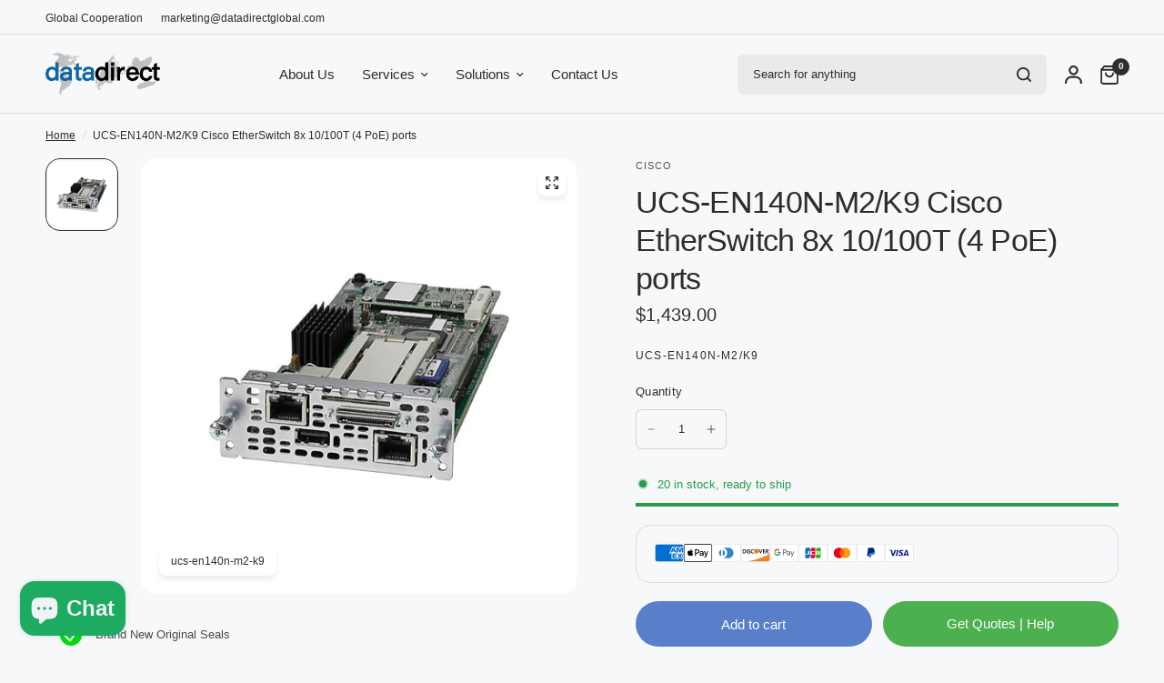

--- FILE ---
content_type: text/html; charset=utf-8
request_url: https://www.datadirectglobal.com/products/ucs-en140n-m2-k9
body_size: 42834
content:
<!doctype html><html class="no-js" lang="en" dir="ltr">
<head>
	<!-- Google Tag Manager -->
<script>(function(w,d,s,l,i){w[l]=w[l]||[];w[l].push({'gtm.start':
new Date().getTime(),event:'gtm.js'});var f=d.getElementsByTagName(s)[0],
j=d.createElement(s),dl=l!='dataLayer'?'&l='+l:'';j.async=true;j.src=
'https://www.googletagmanager.com/gtm.js?id=GTM-53ZWFJ3'+dl;f.parentNode.insertBefore(j,f);
})(window,document,'script','dataLayer','GTM-53ZWFJ3');</script>
<!-- End Google Tag Manager -->
	<meta charset="utf-8">
	<meta http-equiv="X-UA-Compatible" content="IE=edge,chrome=1">
	<meta name="viewport" content="width=device-width, initial-scale=1, maximum-scale=5, viewport-fit=cover">
	<meta name="theme-color" content="#f7f8f9">
	<link rel="canonical" href="https://www.datadirectglobal.com/products/ucs-en140n-m2-k9">
	<link rel="preconnect" href="https://cdn.shopify.com" crossorigin>
	<link rel="preload" as="style" href="//www.datadirectglobal.com/cdn/shop/t/38/assets/app.css?v=49289071304743079051762494324">
<link rel="preload" as="style" href="//www.datadirectglobal.com/cdn/shop/t/38/assets/product-grid.css?v=182556147575089601361762494324">
<link rel="preload" as="style" href="//www.datadirectglobal.com/cdn/shop/t/38/assets/product.css?v=150696307188284975921762494324">
<link rel="preload" as="image" href="//www.datadirectglobal.com/cdn/shop/products/135894__Buy_UCS-EN140N-M2-K9_Sell_At_Great_Price_3753_54f80cfc-a67c-48d9-b896-267b3a2d5975.png?v=1679911793&width=345" imagesrcset="//www.datadirectglobal.com/cdn/shop/products/135894__Buy_UCS-EN140N-M2-K9_Sell_At_Great_Price_3753_54f80cfc-a67c-48d9-b896-267b3a2d5975.png?v=1679911793&width=345 345w,//www.datadirectglobal.com/cdn/shop/products/135894__Buy_UCS-EN140N-M2-K9_Sell_At_Great_Price_3753_54f80cfc-a67c-48d9-b896-267b3a2d5975.png?v=1679911793&width=610 610w,//www.datadirectglobal.com/cdn/shop/products/135894__Buy_UCS-EN140N-M2-K9_Sell_At_Great_Price_3753_54f80cfc-a67c-48d9-b896-267b3a2d5975.png?v=1679911793&width=1220 1220w" imagesizes="auto">




<link rel="preload" as="script" href="//www.datadirectglobal.com/cdn/shop/t/38/assets/animations.min.js?v=147813703405119417831762494324">

<link rel="preload" as="script" href="//www.datadirectglobal.com/cdn/shop/t/38/assets/header.js?v=6094887744313169711762494324">
<link rel="preload" as="script" href="//www.datadirectglobal.com/cdn/shop/t/38/assets/vendor.min.js?v=3813312436454354751762494324">
<link rel="preload" as="script" href="//www.datadirectglobal.com/cdn/shop/t/38/assets/app.js?v=91368911961534120321762494324">

<script>
window.lazySizesConfig = window.lazySizesConfig || {};
window.lazySizesConfig.expand = 250;
window.lazySizesConfig.loadMode = 1;
window.lazySizesConfig.loadHidden = false;
</script>


	<link rel="icon" type="image/png" href="//www.datadirectglobal.com/cdn/shop/files/32-32_d092a6d4-cef6-4bd9-afc8-d7b1af4fd0f8.png?crop=center&height=32&v=1718603520&width=32">

	<title>
	UCS-EN140N-M2/K9 Cisco EtherSwitch 8x 10/100T (4 PoE) ports &ndash; DATADIRECT GLOBAL LIMITED
	</title>

	
	<meta name="description" content="EtherSwitch 8x 10/100T (4 PoE) ports + 2 100/1000 SFP with E100-SD-4-8UPG, E100N-SSD-200G">
	


<meta property="og:site_name" content="DATADIRECT GLOBAL LIMITED">
<meta property="og:url" content="https://www.datadirectglobal.com/products/ucs-en140n-m2-k9">
<meta property="og:title" content="UCS-EN140N-M2/K9 Cisco EtherSwitch 8x 10/100T (4 PoE) ports">
<meta property="og:type" content="product">
<meta property="og:description" content="EtherSwitch 8x 10/100T (4 PoE) ports + 2 100/1000 SFP with E100-SD-4-8UPG, E100N-SSD-200G"><meta property="og:image" content="http://www.datadirectglobal.com/cdn/shop/products/135894__Buy_UCS-EN140N-M2-K9_Sell_At_Great_Price_3753_54f80cfc-a67c-48d9-b896-267b3a2d5975.png?v=1679911793">
  <meta property="og:image:secure_url" content="https://www.datadirectglobal.com/cdn/shop/products/135894__Buy_UCS-EN140N-M2-K9_Sell_At_Great_Price_3753_54f80cfc-a67c-48d9-b896-267b3a2d5975.png?v=1679911793">
  <meta property="og:image:width" content="500">
  <meta property="og:image:height" content="500"><meta property="og:price:amount" content="1,439.00">
  <meta property="og:price:currency" content="USD"><meta name="twitter:card" content="summary_large_image">
<meta name="twitter:title" content="UCS-EN140N-M2/K9 Cisco EtherSwitch 8x 10/100T (4 PoE) ports">
<meta name="twitter:description" content="EtherSwitch 8x 10/100T (4 PoE) ports + 2 100/1000 SFP with E100-SD-4-8UPG, E100N-SSD-200G">


	<link href="//www.datadirectglobal.com/cdn/shop/t/38/assets/app.css?v=49289071304743079051762494324" rel="stylesheet" type="text/css" media="all" />
	<link href="//www.datadirectglobal.com/cdn/shop/t/38/assets/product-grid.css?v=182556147575089601361762494324" rel="stylesheet" type="text/css" media="all" />

	<style data-shopify>
	




		

h1,h2,h3,h4,h5,h6,
	.h1,.h2,.h3,.h4,.h5,.h6,
	.logolink.text-logo,
	.heading-font,
	.h1-xlarge,
	.h1-large,
	blockquote p,
	blockquote span,
	.customer-addresses .my-address .address-index {
		font-style: normal;
		font-weight: 400;
		font-family: Helvetica, Arial, sans-serif;
	}
	body,
	.body-font,
	.thb-product-detail .product-title {
		font-style: normal;
		font-weight: 400;
		font-family: "system_ui", -apple-system, 'Segoe UI', Roboto, 'Helvetica Neue', 'Noto Sans', 'Liberation Sans', Arial, sans-serif, 'Apple Color Emoji', 'Segoe UI Emoji', 'Segoe UI Symbol', 'Noto Color Emoji';
	}
	:root {
		--mobile-swipe-width: calc(90vw - 15px);
		--grid-width: 1600px;
		--grid-width-row: 1700px;
		--font-body-scale: 1.0;
		--font-body-line-height-scale: 1.0;
		--font-body-letter-spacing: 0.0em;
		--font-announcement-scale: 1.0;
		--font-body-medium-weight: 500;
    --font-body-bold-weight: 700;
		--font-heading-scale: 1.0;
		--font-heading-line-height-scale: 1.0;
		--font-heading-letter-spacing: -0.02em;
		--font-navigation-scale: 1.0;
		--font-product-price-scale: 1.0;
		--font-product-title-scale: 1.0;
		--font-product-title-line-height-scale: 1.0;
		--button-letter-spacing: 0.0em;

		--block-border-radius: 16px;
		--button-border-radius: 25px;
		--input-border-radius: 6px;

		--bg-body: #f7f8f9;
		--bg-body-rgb: 247,248,249;
		--bg-body-darken: #eef0f2;
		--payment-terms-background-color: #f7f8f9;
		
		--color-body: #2c2d2e;
		--color-body-rgb: 44,45,46;
		--color-heading: #1a1c1d;
		--color-heading-rgb: 26,28,29;

		--color-accent: #597fca;
		--color-accent-hover: #3e6ac1;
		--color-accent-rgb: 89,127,202;
		--color-border: #DADCE0;
		--color-form-border: #D3D3D3;
		--color-overlay-rgb: 159,163,167;

		--shopify-accelerated-checkout-button-block-size: 50px;
		--shopify-accelerated-checkout-inline-alignment: center;
		--shopify-accelerated-checkout-skeleton-animation-duration: 0.25s;
		--shopify-accelerated-checkout-button-border-radius: 25px;

		--color-drawer-bg: #ffffff;
		--color-drawer-bg-rgb: 255,255,255;

		--color-announcement-bar-text: #ffffff;
		--color-announcement-bar-bg: #000000;

		--color-secondary-menu-text: #2c2d2e;
		--color-secondary-menu-bg: #f7f8f9;

		--color-header-bg: #f7f8f9;
		--color-header-bg-rgb: 247,248,249;
		--color-header-text: #2c2d2e;
		--color-header-text-rgb: 44,45,46;
		--color-header-links: #2c2d2e;
		--color-header-links-rgb: 44,45,46;
		--color-header-links-hover: #3f72e5;
		--color-header-links-hover-rgb: 63,114,229;
		--color-header-icons: #2c2d2e;
		--color-header-border: #E2E2E2;

		--solid-button-background: #2c2d2e;
		--solid-button-background-hover: #1b1b1c;
		--solid-button-label: #ffffff;
		--white-button-label: #2c2d2e;

		--color-price: #2c2d2e;
		--color-price-rgb: 44,45,46;
		--color-price-discounted: #C62A32;

		--color-star: #FFAA47;

		--color-inventory-instock: #279A4B;
		--color-inventory-lowstock: #e97f32;--block-shadows: 0px 4px 6px rgba(0, 0, 0, 0.08);--section-spacing-mobile: 50px;
		--section-spacing-desktop: 80px;--color-product-card-bg: rgba(0,0,0,0);--color-article-card-bg: #ffffff;--color-badge-text: #ffffff;
		--color-badge-sold-out: #6d6b6b;
		--color-badge-sale: #c62a32;
		--color-badge-preorder: #666666;
		--badge-corner-radius: 14px;


		--color-footer-heading: #FFFFFF;
		--color-footer-heading-rgb: 255,255,255;
		--color-footer-text: #DADCE0;
		--color-footer-text-rgb: 218,220,224;
		--color-footer-link: #aaaeb6;
		--color-footer-link-hover: #FFFFFF;
		--color-footer-border: #868d94;
		--color-footer-border-rgb: 134,141,148;
		--color-footer-bg: #2c2d2e;
	}
.badge[data-badge="new"]{
				background: #111111;
			}
		


</style>


	<script>
		window.theme = window.theme || {};
		theme = {
			settings: {
				money_with_currency_format:"\u003cspan class=money\u003e${{amount}}\u003c\/span\u003e",
				cart_drawer:false},
			routes: {
				root_url: '/',
				cart_url: '/cart',
				cart_add_url: '/cart/add',
				search_url: '/search',
				cart_change_url: '/cart/change',
				cart_update_url: '/cart/update',
				predictive_search_url: '/search/suggest',
			},
			variantStrings: {
        addToCart: `Add to cart`,
        soldOut: `Backorder Available`,
        unavailable: `Unavailable`,
        preOrder: `Pre-order`,
      },
			strings: {
				requiresTerms: `You must agree with the terms and conditions of sales to check out`,
				shippingEstimatorNoResults: `Sorry, we do not ship to your address.`,
				shippingEstimatorOneResult: `There is one shipping rate for your address:`,
				shippingEstimatorMultipleResults: `There are several shipping rates for your address:`,
				shippingEstimatorError: `One or more error occurred while retrieving shipping rates:`
			}
		};
	</script>
	<!-- OutlinkStickyBtn CODE Start --><!-- OutlinkStickyBtn END --> <script>window.performance && window.performance.mark && window.performance.mark('shopify.content_for_header.start');</script><meta name="google-site-verification" content="H_8adprfnqarbzhxD7oy9csJyisIDlQge6cLHQIZtBM">
<meta id="shopify-digital-wallet" name="shopify-digital-wallet" content="/53735751844/digital_wallets/dialog">
<meta name="shopify-checkout-api-token" content="8e88764798a977d3ababe0f9dca37b41">
<meta id="in-context-paypal-metadata" data-shop-id="53735751844" data-venmo-supported="false" data-environment="production" data-locale="en_US" data-paypal-v4="true" data-currency="USD">
<link rel="alternate" type="application/json+oembed" href="https://www.datadirectglobal.com/products/ucs-en140n-m2-k9.oembed">
<script async="async" src="/checkouts/internal/preloads.js?locale=en-US"></script>
<script id="shopify-features" type="application/json">{"accessToken":"8e88764798a977d3ababe0f9dca37b41","betas":["rich-media-storefront-analytics"],"domain":"www.datadirectglobal.com","predictiveSearch":true,"shopId":53735751844,"locale":"en"}</script>
<script>var Shopify = Shopify || {};
Shopify.shop = "datadirect-global.myshopify.com";
Shopify.locale = "en";
Shopify.currency = {"active":"USD","rate":"1.0"};
Shopify.country = "US";
Shopify.theme = {"name":"1101","id":152268734691,"schema_name":"Vision","schema_version":"11.0.0","theme_store_id":2053,"role":"main"};
Shopify.theme.handle = "null";
Shopify.theme.style = {"id":null,"handle":null};
Shopify.cdnHost = "www.datadirectglobal.com/cdn";
Shopify.routes = Shopify.routes || {};
Shopify.routes.root = "/";</script>
<script type="module">!function(o){(o.Shopify=o.Shopify||{}).modules=!0}(window);</script>
<script>!function(o){function n(){var o=[];function n(){o.push(Array.prototype.slice.apply(arguments))}return n.q=o,n}var t=o.Shopify=o.Shopify||{};t.loadFeatures=n(),t.autoloadFeatures=n()}(window);</script>
<script id="shop-js-analytics" type="application/json">{"pageType":"product"}</script>
<script defer="defer" async type="module" src="//www.datadirectglobal.com/cdn/shopifycloud/shop-js/modules/v2/client.init-shop-cart-sync_DtuiiIyl.en.esm.js"></script>
<script defer="defer" async type="module" src="//www.datadirectglobal.com/cdn/shopifycloud/shop-js/modules/v2/chunk.common_CUHEfi5Q.esm.js"></script>
<script type="module">
  await import("//www.datadirectglobal.com/cdn/shopifycloud/shop-js/modules/v2/client.init-shop-cart-sync_DtuiiIyl.en.esm.js");
await import("//www.datadirectglobal.com/cdn/shopifycloud/shop-js/modules/v2/chunk.common_CUHEfi5Q.esm.js");

  window.Shopify.SignInWithShop?.initShopCartSync?.({"fedCMEnabled":true,"windoidEnabled":true});

</script>
<script>(function() {
  var isLoaded = false;
  function asyncLoad() {
    if (isLoaded) return;
    isLoaded = true;
    var urls = ["https:\/\/cdn.judge.me\/checkout_comment.js?shop=datadirect-global.myshopify.com"];
    for (var i = 0; i < urls.length; i++) {
      var s = document.createElement('script');
      s.type = 'text/javascript';
      s.async = true;
      s.src = urls[i];
      var x = document.getElementsByTagName('script')[0];
      x.parentNode.insertBefore(s, x);
    }
  };
  if(window.attachEvent) {
    window.attachEvent('onload', asyncLoad);
  } else {
    window.addEventListener('load', asyncLoad, false);
  }
})();</script>
<script id="__st">var __st={"a":53735751844,"offset":28800,"reqid":"e91fd09e-ed0f-4cd6-a0c8-a7071e32ffbb-1767079689","pageurl":"www.datadirectglobal.com\/products\/ucs-en140n-m2-k9","u":"4a38520df461","p":"product","rtyp":"product","rid":8054654697699};</script>
<script>window.ShopifyPaypalV4VisibilityTracking = true;</script>
<script id="form-persister">!function(){'use strict';const t='contact',e='new_comment',n=[[t,t],['blogs',e],['comments',e],[t,'customer']],o='password',r='form_key',c=['recaptcha-v3-token','g-recaptcha-response','h-captcha-response',o],s=()=>{try{return window.sessionStorage}catch{return}},i='__shopify_v',u=t=>t.elements[r],a=function(){const t=[...n].map((([t,e])=>`form[action*='/${t}']:not([data-nocaptcha='true']) input[name='form_type'][value='${e}']`)).join(',');var e;return e=t,()=>e?[...document.querySelectorAll(e)].map((t=>t.form)):[]}();function m(t){const e=u(t);a().includes(t)&&(!e||!e.value)&&function(t){try{if(!s())return;!function(t){const e=s();if(!e)return;const n=u(t);if(!n)return;const o=n.value;o&&e.removeItem(o)}(t);const e=Array.from(Array(32),(()=>Math.random().toString(36)[2])).join('');!function(t,e){u(t)||t.append(Object.assign(document.createElement('input'),{type:'hidden',name:r})),t.elements[r].value=e}(t,e),function(t,e){const n=s();if(!n)return;const r=[...t.querySelectorAll(`input[type='${o}']`)].map((({name:t})=>t)),u=[...c,...r],a={};for(const[o,c]of new FormData(t).entries())u.includes(o)||(a[o]=c);n.setItem(e,JSON.stringify({[i]:1,action:t.action,data:a}))}(t,e)}catch(e){console.error('failed to persist form',e)}}(t)}const f=t=>{if('true'===t.dataset.persistBound)return;const e=function(t,e){const n=function(t){return'function'==typeof t.submit?t.submit:HTMLFormElement.prototype.submit}(t).bind(t);return function(){let t;return()=>{t||(t=!0,(()=>{try{e(),n()}catch(t){(t=>{console.error('form submit failed',t)})(t)}})(),setTimeout((()=>t=!1),250))}}()}(t,(()=>{m(t)}));!function(t,e){if('function'==typeof t.submit&&'function'==typeof e)try{t.submit=e}catch{}}(t,e),t.addEventListener('submit',(t=>{t.preventDefault(),e()})),t.dataset.persistBound='true'};!function(){function t(t){const e=(t=>{const e=t.target;return e instanceof HTMLFormElement?e:e&&e.form})(t);e&&m(e)}document.addEventListener('submit',t),document.addEventListener('DOMContentLoaded',(()=>{const e=a();for(const t of e)f(t);var n;n=document.body,new window.MutationObserver((t=>{for(const e of t)if('childList'===e.type&&e.addedNodes.length)for(const t of e.addedNodes)1===t.nodeType&&'FORM'===t.tagName&&a().includes(t)&&f(t)})).observe(n,{childList:!0,subtree:!0,attributes:!1}),document.removeEventListener('submit',t)}))}()}();</script>
<script integrity="sha256-4kQ18oKyAcykRKYeNunJcIwy7WH5gtpwJnB7kiuLZ1E=" data-source-attribution="shopify.loadfeatures" defer="defer" src="//www.datadirectglobal.com/cdn/shopifycloud/storefront/assets/storefront/load_feature-a0a9edcb.js" crossorigin="anonymous"></script>
<script data-source-attribution="shopify.dynamic_checkout.dynamic.init">var Shopify=Shopify||{};Shopify.PaymentButton=Shopify.PaymentButton||{isStorefrontPortableWallets:!0,init:function(){window.Shopify.PaymentButton.init=function(){};var t=document.createElement("script");t.src="https://www.datadirectglobal.com/cdn/shopifycloud/portable-wallets/latest/portable-wallets.en.js",t.type="module",document.head.appendChild(t)}};
</script>
<script data-source-attribution="shopify.dynamic_checkout.buyer_consent">
  function portableWalletsHideBuyerConsent(e){var t=document.getElementById("shopify-buyer-consent"),n=document.getElementById("shopify-subscription-policy-button");t&&n&&(t.classList.add("hidden"),t.setAttribute("aria-hidden","true"),n.removeEventListener("click",e))}function portableWalletsShowBuyerConsent(e){var t=document.getElementById("shopify-buyer-consent"),n=document.getElementById("shopify-subscription-policy-button");t&&n&&(t.classList.remove("hidden"),t.removeAttribute("aria-hidden"),n.addEventListener("click",e))}window.Shopify?.PaymentButton&&(window.Shopify.PaymentButton.hideBuyerConsent=portableWalletsHideBuyerConsent,window.Shopify.PaymentButton.showBuyerConsent=portableWalletsShowBuyerConsent);
</script>
<script>
  function portableWalletsCleanup(e){e&&e.src&&console.error("Failed to load portable wallets script "+e.src);var t=document.querySelectorAll("shopify-accelerated-checkout .shopify-payment-button__skeleton, shopify-accelerated-checkout-cart .wallet-cart-button__skeleton"),e=document.getElementById("shopify-buyer-consent");for(let e=0;e<t.length;e++)t[e].remove();e&&e.remove()}function portableWalletsNotLoadedAsModule(e){e instanceof ErrorEvent&&"string"==typeof e.message&&e.message.includes("import.meta")&&"string"==typeof e.filename&&e.filename.includes("portable-wallets")&&(window.removeEventListener("error",portableWalletsNotLoadedAsModule),window.Shopify.PaymentButton.failedToLoad=e,"loading"===document.readyState?document.addEventListener("DOMContentLoaded",window.Shopify.PaymentButton.init):window.Shopify.PaymentButton.init())}window.addEventListener("error",portableWalletsNotLoadedAsModule);
</script>

<script type="module" src="https://www.datadirectglobal.com/cdn/shopifycloud/portable-wallets/latest/portable-wallets.en.js" onError="portableWalletsCleanup(this)" crossorigin="anonymous"></script>
<script nomodule>
  document.addEventListener("DOMContentLoaded", portableWalletsCleanup);
</script>

<script id='scb4127' type='text/javascript' async='' src='https://www.datadirectglobal.com/cdn/shopifycloud/privacy-banner/storefront-banner.js'></script><link id="shopify-accelerated-checkout-styles" rel="stylesheet" media="screen" href="https://www.datadirectglobal.com/cdn/shopifycloud/portable-wallets/latest/accelerated-checkout-backwards-compat.css" crossorigin="anonymous">
<style id="shopify-accelerated-checkout-cart">
        #shopify-buyer-consent {
  margin-top: 1em;
  display: inline-block;
  width: 100%;
}

#shopify-buyer-consent.hidden {
  display: none;
}

#shopify-subscription-policy-button {
  background: none;
  border: none;
  padding: 0;
  text-decoration: underline;
  font-size: inherit;
  cursor: pointer;
}

#shopify-subscription-policy-button::before {
  box-shadow: none;
}

      </style>

<script>window.performance && window.performance.mark && window.performance.mark('shopify.content_for_header.end');</script> <!-- Header hook for plugins -->

	<script>document.documentElement.className = document.documentElement.className.replace('no-js', 'js');</script>
	


<!-- BEGIN app block: shopify://apps/pagefly-page-builder/blocks/app-embed/83e179f7-59a0-4589-8c66-c0dddf959200 -->

<!-- BEGIN app snippet: pagefly-cro-ab-testing-main -->







<script>
  ;(function () {
    const url = new URL(window.location)
    const viewParam = url.searchParams.get('view')
    if (viewParam && viewParam.includes('variant-pf-')) {
      url.searchParams.set('pf_v', viewParam)
      url.searchParams.delete('view')
      window.history.replaceState({}, '', url)
    }
  })()
</script>



<script type='module'>
  
  window.PAGEFLY_CRO = window.PAGEFLY_CRO || {}

  window.PAGEFLY_CRO['data_debug'] = {
    original_template_suffix: "all_products",
    allow_ab_test: false,
    ab_test_start_time: 0,
    ab_test_end_time: 0,
    today_date_time: 1767079690000,
  }
  window.PAGEFLY_CRO['GA4'] = { enabled: false}
</script>

<!-- END app snippet -->








  <script src='https://cdn.shopify.com/extensions/019b6965-ed06-7f85-833a-9283c5c4e872/pagefly-page-builder-212/assets/pagefly-helper.js' defer='defer'></script>

  <script src='https://cdn.shopify.com/extensions/019b6965-ed06-7f85-833a-9283c5c4e872/pagefly-page-builder-212/assets/pagefly-general-helper.js' defer='defer'></script>

  <script src='https://cdn.shopify.com/extensions/019b6965-ed06-7f85-833a-9283c5c4e872/pagefly-page-builder-212/assets/pagefly-snap-slider.js' defer='defer'></script>

  <script src='https://cdn.shopify.com/extensions/019b6965-ed06-7f85-833a-9283c5c4e872/pagefly-page-builder-212/assets/pagefly-slideshow-v3.js' defer='defer'></script>

  <script src='https://cdn.shopify.com/extensions/019b6965-ed06-7f85-833a-9283c5c4e872/pagefly-page-builder-212/assets/pagefly-slideshow-v4.js' defer='defer'></script>

  <script src='https://cdn.shopify.com/extensions/019b6965-ed06-7f85-833a-9283c5c4e872/pagefly-page-builder-212/assets/pagefly-glider.js' defer='defer'></script>

  <script src='https://cdn.shopify.com/extensions/019b6965-ed06-7f85-833a-9283c5c4e872/pagefly-page-builder-212/assets/pagefly-slideshow-v1-v2.js' defer='defer'></script>

  <script src='https://cdn.shopify.com/extensions/019b6965-ed06-7f85-833a-9283c5c4e872/pagefly-page-builder-212/assets/pagefly-product-media.js' defer='defer'></script>

  <script src='https://cdn.shopify.com/extensions/019b6965-ed06-7f85-833a-9283c5c4e872/pagefly-page-builder-212/assets/pagefly-product.js' defer='defer'></script>


<script id='pagefly-helper-data' type='application/json'>
  {
    "page_optimization": {
      "assets_prefetching": false
    },
    "elements_asset_mapper": {
      "Accordion": "https://cdn.shopify.com/extensions/019b6965-ed06-7f85-833a-9283c5c4e872/pagefly-page-builder-212/assets/pagefly-accordion.js",
      "Accordion3": "https://cdn.shopify.com/extensions/019b6965-ed06-7f85-833a-9283c5c4e872/pagefly-page-builder-212/assets/pagefly-accordion3.js",
      "CountDown": "https://cdn.shopify.com/extensions/019b6965-ed06-7f85-833a-9283c5c4e872/pagefly-page-builder-212/assets/pagefly-countdown.js",
      "GMap1": "https://cdn.shopify.com/extensions/019b6965-ed06-7f85-833a-9283c5c4e872/pagefly-page-builder-212/assets/pagefly-gmap.js",
      "GMap2": "https://cdn.shopify.com/extensions/019b6965-ed06-7f85-833a-9283c5c4e872/pagefly-page-builder-212/assets/pagefly-gmap.js",
      "GMapBasicV2": "https://cdn.shopify.com/extensions/019b6965-ed06-7f85-833a-9283c5c4e872/pagefly-page-builder-212/assets/pagefly-gmap.js",
      "GMapAdvancedV2": "https://cdn.shopify.com/extensions/019b6965-ed06-7f85-833a-9283c5c4e872/pagefly-page-builder-212/assets/pagefly-gmap.js",
      "HTML.Video": "https://cdn.shopify.com/extensions/019b6965-ed06-7f85-833a-9283c5c4e872/pagefly-page-builder-212/assets/pagefly-htmlvideo.js",
      "HTML.Video2": "https://cdn.shopify.com/extensions/019b6965-ed06-7f85-833a-9283c5c4e872/pagefly-page-builder-212/assets/pagefly-htmlvideo2.js",
      "HTML.Video3": "https://cdn.shopify.com/extensions/019b6965-ed06-7f85-833a-9283c5c4e872/pagefly-page-builder-212/assets/pagefly-htmlvideo2.js",
      "BackgroundVideo": "https://cdn.shopify.com/extensions/019b6965-ed06-7f85-833a-9283c5c4e872/pagefly-page-builder-212/assets/pagefly-htmlvideo2.js",
      "Instagram": "https://cdn.shopify.com/extensions/019b6965-ed06-7f85-833a-9283c5c4e872/pagefly-page-builder-212/assets/pagefly-instagram.js",
      "Instagram2": "https://cdn.shopify.com/extensions/019b6965-ed06-7f85-833a-9283c5c4e872/pagefly-page-builder-212/assets/pagefly-instagram.js",
      "Insta3": "https://cdn.shopify.com/extensions/019b6965-ed06-7f85-833a-9283c5c4e872/pagefly-page-builder-212/assets/pagefly-instagram3.js",
      "Tabs": "https://cdn.shopify.com/extensions/019b6965-ed06-7f85-833a-9283c5c4e872/pagefly-page-builder-212/assets/pagefly-tab.js",
      "Tabs3": "https://cdn.shopify.com/extensions/019b6965-ed06-7f85-833a-9283c5c4e872/pagefly-page-builder-212/assets/pagefly-tab3.js",
      "ProductBox": "https://cdn.shopify.com/extensions/019b6965-ed06-7f85-833a-9283c5c4e872/pagefly-page-builder-212/assets/pagefly-cart.js",
      "FBPageBox2": "https://cdn.shopify.com/extensions/019b6965-ed06-7f85-833a-9283c5c4e872/pagefly-page-builder-212/assets/pagefly-facebook.js",
      "FBLikeButton2": "https://cdn.shopify.com/extensions/019b6965-ed06-7f85-833a-9283c5c4e872/pagefly-page-builder-212/assets/pagefly-facebook.js",
      "TwitterFeed2": "https://cdn.shopify.com/extensions/019b6965-ed06-7f85-833a-9283c5c4e872/pagefly-page-builder-212/assets/pagefly-twitter.js",
      "Paragraph4": "https://cdn.shopify.com/extensions/019b6965-ed06-7f85-833a-9283c5c4e872/pagefly-page-builder-212/assets/pagefly-paragraph4.js",

      "AliReviews": "https://cdn.shopify.com/extensions/019b6965-ed06-7f85-833a-9283c5c4e872/pagefly-page-builder-212/assets/pagefly-3rd-elements.js",
      "BackInStock": "https://cdn.shopify.com/extensions/019b6965-ed06-7f85-833a-9283c5c4e872/pagefly-page-builder-212/assets/pagefly-3rd-elements.js",
      "GloboBackInStock": "https://cdn.shopify.com/extensions/019b6965-ed06-7f85-833a-9283c5c4e872/pagefly-page-builder-212/assets/pagefly-3rd-elements.js",
      "GrowaveWishlist": "https://cdn.shopify.com/extensions/019b6965-ed06-7f85-833a-9283c5c4e872/pagefly-page-builder-212/assets/pagefly-3rd-elements.js",
      "InfiniteOptionsShopPad": "https://cdn.shopify.com/extensions/019b6965-ed06-7f85-833a-9283c5c4e872/pagefly-page-builder-212/assets/pagefly-3rd-elements.js",
      "InkybayProductPersonalizer": "https://cdn.shopify.com/extensions/019b6965-ed06-7f85-833a-9283c5c4e872/pagefly-page-builder-212/assets/pagefly-3rd-elements.js",
      "LimeSpot": "https://cdn.shopify.com/extensions/019b6965-ed06-7f85-833a-9283c5c4e872/pagefly-page-builder-212/assets/pagefly-3rd-elements.js",
      "Loox": "https://cdn.shopify.com/extensions/019b6965-ed06-7f85-833a-9283c5c4e872/pagefly-page-builder-212/assets/pagefly-3rd-elements.js",
      "Opinew": "https://cdn.shopify.com/extensions/019b6965-ed06-7f85-833a-9283c5c4e872/pagefly-page-builder-212/assets/pagefly-3rd-elements.js",
      "Powr": "https://cdn.shopify.com/extensions/019b6965-ed06-7f85-833a-9283c5c4e872/pagefly-page-builder-212/assets/pagefly-3rd-elements.js",
      "ProductReviews": "https://cdn.shopify.com/extensions/019b6965-ed06-7f85-833a-9283c5c4e872/pagefly-page-builder-212/assets/pagefly-3rd-elements.js",
      "PushOwl": "https://cdn.shopify.com/extensions/019b6965-ed06-7f85-833a-9283c5c4e872/pagefly-page-builder-212/assets/pagefly-3rd-elements.js",
      "ReCharge": "https://cdn.shopify.com/extensions/019b6965-ed06-7f85-833a-9283c5c4e872/pagefly-page-builder-212/assets/pagefly-3rd-elements.js",
      "Rivyo": "https://cdn.shopify.com/extensions/019b6965-ed06-7f85-833a-9283c5c4e872/pagefly-page-builder-212/assets/pagefly-3rd-elements.js",
      "TrackingMore": "https://cdn.shopify.com/extensions/019b6965-ed06-7f85-833a-9283c5c4e872/pagefly-page-builder-212/assets/pagefly-3rd-elements.js",
      "Vitals": "https://cdn.shopify.com/extensions/019b6965-ed06-7f85-833a-9283c5c4e872/pagefly-page-builder-212/assets/pagefly-3rd-elements.js",
      "Wiser": "https://cdn.shopify.com/extensions/019b6965-ed06-7f85-833a-9283c5c4e872/pagefly-page-builder-212/assets/pagefly-3rd-elements.js"
    },
    "custom_elements_mapper": {
      "pf-click-action-element": "https://cdn.shopify.com/extensions/019b6965-ed06-7f85-833a-9283c5c4e872/pagefly-page-builder-212/assets/pagefly-click-action-element.js",
      "pf-dialog-element": "https://cdn.shopify.com/extensions/019b6965-ed06-7f85-833a-9283c5c4e872/pagefly-page-builder-212/assets/pagefly-dialog-element.js"
    }
  }
</script>


<!-- END app block --><script src="https://cdn.shopify.com/extensions/7bc9bb47-adfa-4267-963e-cadee5096caf/inbox-1252/assets/inbox-chat-loader.js" type="text/javascript" defer="defer"></script>
<link href="https://monorail-edge.shopifysvc.com" rel="dns-prefetch">
<script>(function(){if ("sendBeacon" in navigator && "performance" in window) {try {var session_token_from_headers = performance.getEntriesByType('navigation')[0].serverTiming.find(x => x.name == '_s').description;} catch {var session_token_from_headers = undefined;}var session_cookie_matches = document.cookie.match(/_shopify_s=([^;]*)/);var session_token_from_cookie = session_cookie_matches && session_cookie_matches.length === 2 ? session_cookie_matches[1] : "";var session_token = session_token_from_headers || session_token_from_cookie || "";function handle_abandonment_event(e) {var entries = performance.getEntries().filter(function(entry) {return /monorail-edge.shopifysvc.com/.test(entry.name);});if (!window.abandonment_tracked && entries.length === 0) {window.abandonment_tracked = true;var currentMs = Date.now();var navigation_start = performance.timing.navigationStart;var payload = {shop_id: 53735751844,url: window.location.href,navigation_start,duration: currentMs - navigation_start,session_token,page_type: "product"};window.navigator.sendBeacon("https://monorail-edge.shopifysvc.com/v1/produce", JSON.stringify({schema_id: "online_store_buyer_site_abandonment/1.1",payload: payload,metadata: {event_created_at_ms: currentMs,event_sent_at_ms: currentMs}}));}}window.addEventListener('pagehide', handle_abandonment_event);}}());</script>
<script id="web-pixels-manager-setup">(function e(e,d,r,n,o){if(void 0===o&&(o={}),!Boolean(null===(a=null===(i=window.Shopify)||void 0===i?void 0:i.analytics)||void 0===a?void 0:a.replayQueue)){var i,a;window.Shopify=window.Shopify||{};var t=window.Shopify;t.analytics=t.analytics||{};var s=t.analytics;s.replayQueue=[],s.publish=function(e,d,r){return s.replayQueue.push([e,d,r]),!0};try{self.performance.mark("wpm:start")}catch(e){}var l=function(){var e={modern:/Edge?\/(1{2}[4-9]|1[2-9]\d|[2-9]\d{2}|\d{4,})\.\d+(\.\d+|)|Firefox\/(1{2}[4-9]|1[2-9]\d|[2-9]\d{2}|\d{4,})\.\d+(\.\d+|)|Chrom(ium|e)\/(9{2}|\d{3,})\.\d+(\.\d+|)|(Maci|X1{2}).+ Version\/(15\.\d+|(1[6-9]|[2-9]\d|\d{3,})\.\d+)([,.]\d+|)( \(\w+\)|)( Mobile\/\w+|) Safari\/|Chrome.+OPR\/(9{2}|\d{3,})\.\d+\.\d+|(CPU[ +]OS|iPhone[ +]OS|CPU[ +]iPhone|CPU IPhone OS|CPU iPad OS)[ +]+(15[._]\d+|(1[6-9]|[2-9]\d|\d{3,})[._]\d+)([._]\d+|)|Android:?[ /-](13[3-9]|1[4-9]\d|[2-9]\d{2}|\d{4,})(\.\d+|)(\.\d+|)|Android.+Firefox\/(13[5-9]|1[4-9]\d|[2-9]\d{2}|\d{4,})\.\d+(\.\d+|)|Android.+Chrom(ium|e)\/(13[3-9]|1[4-9]\d|[2-9]\d{2}|\d{4,})\.\d+(\.\d+|)|SamsungBrowser\/([2-9]\d|\d{3,})\.\d+/,legacy:/Edge?\/(1[6-9]|[2-9]\d|\d{3,})\.\d+(\.\d+|)|Firefox\/(5[4-9]|[6-9]\d|\d{3,})\.\d+(\.\d+|)|Chrom(ium|e)\/(5[1-9]|[6-9]\d|\d{3,})\.\d+(\.\d+|)([\d.]+$|.*Safari\/(?![\d.]+ Edge\/[\d.]+$))|(Maci|X1{2}).+ Version\/(10\.\d+|(1[1-9]|[2-9]\d|\d{3,})\.\d+)([,.]\d+|)( \(\w+\)|)( Mobile\/\w+|) Safari\/|Chrome.+OPR\/(3[89]|[4-9]\d|\d{3,})\.\d+\.\d+|(CPU[ +]OS|iPhone[ +]OS|CPU[ +]iPhone|CPU IPhone OS|CPU iPad OS)[ +]+(10[._]\d+|(1[1-9]|[2-9]\d|\d{3,})[._]\d+)([._]\d+|)|Android:?[ /-](13[3-9]|1[4-9]\d|[2-9]\d{2}|\d{4,})(\.\d+|)(\.\d+|)|Mobile Safari.+OPR\/([89]\d|\d{3,})\.\d+\.\d+|Android.+Firefox\/(13[5-9]|1[4-9]\d|[2-9]\d{2}|\d{4,})\.\d+(\.\d+|)|Android.+Chrom(ium|e)\/(13[3-9]|1[4-9]\d|[2-9]\d{2}|\d{4,})\.\d+(\.\d+|)|Android.+(UC? ?Browser|UCWEB|U3)[ /]?(15\.([5-9]|\d{2,})|(1[6-9]|[2-9]\d|\d{3,})\.\d+)\.\d+|SamsungBrowser\/(5\.\d+|([6-9]|\d{2,})\.\d+)|Android.+MQ{2}Browser\/(14(\.(9|\d{2,})|)|(1[5-9]|[2-9]\d|\d{3,})(\.\d+|))(\.\d+|)|K[Aa][Ii]OS\/(3\.\d+|([4-9]|\d{2,})\.\d+)(\.\d+|)/},d=e.modern,r=e.legacy,n=navigator.userAgent;return n.match(d)?"modern":n.match(r)?"legacy":"unknown"}(),u="modern"===l?"modern":"legacy",c=(null!=n?n:{modern:"",legacy:""})[u],f=function(e){return[e.baseUrl,"/wpm","/b",e.hashVersion,"modern"===e.buildTarget?"m":"l",".js"].join("")}({baseUrl:d,hashVersion:r,buildTarget:u}),m=function(e){var d=e.version,r=e.bundleTarget,n=e.surface,o=e.pageUrl,i=e.monorailEndpoint;return{emit:function(e){var a=e.status,t=e.errorMsg,s=(new Date).getTime(),l=JSON.stringify({metadata:{event_sent_at_ms:s},events:[{schema_id:"web_pixels_manager_load/3.1",payload:{version:d,bundle_target:r,page_url:o,status:a,surface:n,error_msg:t},metadata:{event_created_at_ms:s}}]});if(!i)return console&&console.warn&&console.warn("[Web Pixels Manager] No Monorail endpoint provided, skipping logging."),!1;try{return self.navigator.sendBeacon.bind(self.navigator)(i,l)}catch(e){}var u=new XMLHttpRequest;try{return u.open("POST",i,!0),u.setRequestHeader("Content-Type","text/plain"),u.send(l),!0}catch(e){return console&&console.warn&&console.warn("[Web Pixels Manager] Got an unhandled error while logging to Monorail."),!1}}}}({version:r,bundleTarget:l,surface:e.surface,pageUrl:self.location.href,monorailEndpoint:e.monorailEndpoint});try{o.browserTarget=l,function(e){var d=e.src,r=e.async,n=void 0===r||r,o=e.onload,i=e.onerror,a=e.sri,t=e.scriptDataAttributes,s=void 0===t?{}:t,l=document.createElement("script"),u=document.querySelector("head"),c=document.querySelector("body");if(l.async=n,l.src=d,a&&(l.integrity=a,l.crossOrigin="anonymous"),s)for(var f in s)if(Object.prototype.hasOwnProperty.call(s,f))try{l.dataset[f]=s[f]}catch(e){}if(o&&l.addEventListener("load",o),i&&l.addEventListener("error",i),u)u.appendChild(l);else{if(!c)throw new Error("Did not find a head or body element to append the script");c.appendChild(l)}}({src:f,async:!0,onload:function(){if(!function(){var e,d;return Boolean(null===(d=null===(e=window.Shopify)||void 0===e?void 0:e.analytics)||void 0===d?void 0:d.initialized)}()){var d=window.webPixelsManager.init(e)||void 0;if(d){var r=window.Shopify.analytics;r.replayQueue.forEach((function(e){var r=e[0],n=e[1],o=e[2];d.publishCustomEvent(r,n,o)})),r.replayQueue=[],r.publish=d.publishCustomEvent,r.visitor=d.visitor,r.initialized=!0}}},onerror:function(){return m.emit({status:"failed",errorMsg:"".concat(f," has failed to load")})},sri:function(e){var d=/^sha384-[A-Za-z0-9+/=]+$/;return"string"==typeof e&&d.test(e)}(c)?c:"",scriptDataAttributes:o}),m.emit({status:"loading"})}catch(e){m.emit({status:"failed",errorMsg:(null==e?void 0:e.message)||"Unknown error"})}}})({shopId: 53735751844,storefrontBaseUrl: "https://www.datadirectglobal.com",extensionsBaseUrl: "https://extensions.shopifycdn.com/cdn/shopifycloud/web-pixels-manager",monorailEndpoint: "https://monorail-edge.shopifysvc.com/unstable/produce_batch",surface: "storefront-renderer",enabledBetaFlags: ["2dca8a86","a0d5f9d2"],webPixelsConfigList: [{"id":"1519681763","configuration":"{\"focusDuration\":\"3\"}","eventPayloadVersion":"v1","runtimeContext":"STRICT","scriptVersion":"5267644d2647fc677b620ee257b1625c","type":"APP","apiClientId":1743893,"privacyPurposes":["ANALYTICS","SALE_OF_DATA"],"dataSharingAdjustments":{"protectedCustomerApprovalScopes":["read_customer_personal_data"]}},{"id":"1505886435","configuration":"{\"config\":\"{\\\"google_tag_ids\\\":[\\\"G-94Z5WSNFG9\\\",\\\"GT-KDTWVSBB\\\"],\\\"target_country\\\":\\\"US\\\",\\\"gtag_events\\\":[{\\\"type\\\":\\\"begin_checkout\\\",\\\"action_label\\\":[\\\"G-94Z5WSNFG9\\\",\\\"AW-436899882\\\/qDdeCNCIrNsDEKqgqtAB\\\"]},{\\\"type\\\":\\\"search\\\",\\\"action_label\\\":[\\\"G-94Z5WSNFG9\\\",\\\"AW-436899882\\\/rW99CNOIrNsDEKqgqtAB\\\"]},{\\\"type\\\":\\\"view_item\\\",\\\"action_label\\\":[\\\"G-94Z5WSNFG9\\\",\\\"AW-436899882\\\/R4VICMqIrNsDEKqgqtAB\\\",\\\"MC-SZFLSJV5SF\\\"]},{\\\"type\\\":\\\"purchase\\\",\\\"action_label\\\":[\\\"G-94Z5WSNFG9\\\",\\\"AW-436899882\\\/J9zaCMeIrNsDEKqgqtAB\\\",\\\"MC-SZFLSJV5SF\\\"]},{\\\"type\\\":\\\"page_view\\\",\\\"action_label\\\":[\\\"G-94Z5WSNFG9\\\",\\\"AW-436899882\\\/dfZQCMSIrNsDEKqgqtAB\\\",\\\"MC-SZFLSJV5SF\\\"]},{\\\"type\\\":\\\"add_payment_info\\\",\\\"action_label\\\":[\\\"G-94Z5WSNFG9\\\",\\\"AW-436899882\\\/FdI8CNaIrNsDEKqgqtAB\\\"]},{\\\"type\\\":\\\"add_to_cart\\\",\\\"action_label\\\":[\\\"G-94Z5WSNFG9\\\",\\\"AW-436899882\\\/3xsKCM2IrNsDEKqgqtAB\\\"]}],\\\"enable_monitoring_mode\\\":false}\"}","eventPayloadVersion":"v1","runtimeContext":"OPEN","scriptVersion":"b2a88bafab3e21179ed38636efcd8a93","type":"APP","apiClientId":1780363,"privacyPurposes":[],"dataSharingAdjustments":{"protectedCustomerApprovalScopes":["read_customer_address","read_customer_email","read_customer_name","read_customer_personal_data","read_customer_phone"]}},{"id":"468058339","configuration":"{\"pixel_id\":\"1042018169677597\",\"pixel_type\":\"facebook_pixel\"}","eventPayloadVersion":"v1","runtimeContext":"OPEN","scriptVersion":"ca16bc87fe92b6042fbaa3acc2fbdaa6","type":"APP","apiClientId":2329312,"privacyPurposes":["ANALYTICS","MARKETING","SALE_OF_DATA"],"dataSharingAdjustments":{"protectedCustomerApprovalScopes":["read_customer_address","read_customer_email","read_customer_name","read_customer_personal_data","read_customer_phone"]}},{"id":"67895523","eventPayloadVersion":"v1","runtimeContext":"LAX","scriptVersion":"1","type":"CUSTOM","privacyPurposes":["ANALYTICS"],"name":"Google Analytics tag (migrated)"},{"id":"shopify-app-pixel","configuration":"{}","eventPayloadVersion":"v1","runtimeContext":"STRICT","scriptVersion":"0450","apiClientId":"shopify-pixel","type":"APP","privacyPurposes":["ANALYTICS","MARKETING"]},{"id":"shopify-custom-pixel","eventPayloadVersion":"v1","runtimeContext":"LAX","scriptVersion":"0450","apiClientId":"shopify-pixel","type":"CUSTOM","privacyPurposes":["ANALYTICS","MARKETING"]}],isMerchantRequest: false,initData: {"shop":{"name":"DATADIRECT GLOBAL LIMITED","paymentSettings":{"currencyCode":"USD"},"myshopifyDomain":"datadirect-global.myshopify.com","countryCode":"HK","storefrontUrl":"https:\/\/www.datadirectglobal.com"},"customer":null,"cart":null,"checkout":null,"productVariants":[{"price":{"amount":1439.0,"currencyCode":"USD"},"product":{"title":"UCS-EN140N-M2\/K9 Cisco EtherSwitch 8x 10\/100T (4 PoE) ports","vendor":"Cisco","id":"8054654697699","untranslatedTitle":"UCS-EN140N-M2\/K9 Cisco EtherSwitch 8x 10\/100T (4 PoE) ports","url":"\/products\/ucs-en140n-m2-k9","type":"Modules and Cards"},"id":"43763907297507","image":{"src":"\/\/www.datadirectglobal.com\/cdn\/shop\/products\/135894__Buy_UCS-EN140N-M2-K9_Sell_At_Great_Price_3753_54f80cfc-a67c-48d9-b896-267b3a2d5975.png?v=1679911793"},"sku":"UCS-EN140N-M2\/K9","title":"Default Title","untranslatedTitle":"Default Title"}],"purchasingCompany":null},},"https://www.datadirectglobal.com/cdn","da62cc92w68dfea28pcf9825a4m392e00d0",{"modern":"","legacy":""},{"shopId":"53735751844","storefrontBaseUrl":"https:\/\/www.datadirectglobal.com","extensionBaseUrl":"https:\/\/extensions.shopifycdn.com\/cdn\/shopifycloud\/web-pixels-manager","surface":"storefront-renderer","enabledBetaFlags":"[\"2dca8a86\", \"a0d5f9d2\"]","isMerchantRequest":"false","hashVersion":"da62cc92w68dfea28pcf9825a4m392e00d0","publish":"custom","events":"[[\"page_viewed\",{}],[\"product_viewed\",{\"productVariant\":{\"price\":{\"amount\":1439.0,\"currencyCode\":\"USD\"},\"product\":{\"title\":\"UCS-EN140N-M2\/K9 Cisco EtherSwitch 8x 10\/100T (4 PoE) ports\",\"vendor\":\"Cisco\",\"id\":\"8054654697699\",\"untranslatedTitle\":\"UCS-EN140N-M2\/K9 Cisco EtherSwitch 8x 10\/100T (4 PoE) ports\",\"url\":\"\/products\/ucs-en140n-m2-k9\",\"type\":\"Modules and Cards\"},\"id\":\"43763907297507\",\"image\":{\"src\":\"\/\/www.datadirectglobal.com\/cdn\/shop\/products\/135894__Buy_UCS-EN140N-M2-K9_Sell_At_Great_Price_3753_54f80cfc-a67c-48d9-b896-267b3a2d5975.png?v=1679911793\"},\"sku\":\"UCS-EN140N-M2\/K9\",\"title\":\"Default Title\",\"untranslatedTitle\":\"Default Title\"}}]]"});</script><script>
  window.ShopifyAnalytics = window.ShopifyAnalytics || {};
  window.ShopifyAnalytics.meta = window.ShopifyAnalytics.meta || {};
  window.ShopifyAnalytics.meta.currency = 'USD';
  var meta = {"product":{"id":8054654697699,"gid":"gid:\/\/shopify\/Product\/8054654697699","vendor":"Cisco","type":"Modules and Cards","handle":"ucs-en140n-m2-k9","variants":[{"id":43763907297507,"price":143900,"name":"UCS-EN140N-M2\/K9 Cisco EtherSwitch 8x 10\/100T (4 PoE) ports","public_title":null,"sku":"UCS-EN140N-M2\/K9"}],"remote":false},"page":{"pageType":"product","resourceType":"product","resourceId":8054654697699,"requestId":"e91fd09e-ed0f-4cd6-a0c8-a7071e32ffbb-1767079689"}};
  for (var attr in meta) {
    window.ShopifyAnalytics.meta[attr] = meta[attr];
  }
</script>
<script class="analytics">
  (function () {
    var customDocumentWrite = function(content) {
      var jquery = null;

      if (window.jQuery) {
        jquery = window.jQuery;
      } else if (window.Checkout && window.Checkout.$) {
        jquery = window.Checkout.$;
      }

      if (jquery) {
        jquery('body').append(content);
      }
    };

    var hasLoggedConversion = function(token) {
      if (token) {
        return document.cookie.indexOf('loggedConversion=' + token) !== -1;
      }
      return false;
    }

    var setCookieIfConversion = function(token) {
      if (token) {
        var twoMonthsFromNow = new Date(Date.now());
        twoMonthsFromNow.setMonth(twoMonthsFromNow.getMonth() + 2);

        document.cookie = 'loggedConversion=' + token + '; expires=' + twoMonthsFromNow;
      }
    }

    var trekkie = window.ShopifyAnalytics.lib = window.trekkie = window.trekkie || [];
    if (trekkie.integrations) {
      return;
    }
    trekkie.methods = [
      'identify',
      'page',
      'ready',
      'track',
      'trackForm',
      'trackLink'
    ];
    trekkie.factory = function(method) {
      return function() {
        var args = Array.prototype.slice.call(arguments);
        args.unshift(method);
        trekkie.push(args);
        return trekkie;
      };
    };
    for (var i = 0; i < trekkie.methods.length; i++) {
      var key = trekkie.methods[i];
      trekkie[key] = trekkie.factory(key);
    }
    trekkie.load = function(config) {
      trekkie.config = config || {};
      trekkie.config.initialDocumentCookie = document.cookie;
      var first = document.getElementsByTagName('script')[0];
      var script = document.createElement('script');
      script.type = 'text/javascript';
      script.onerror = function(e) {
        var scriptFallback = document.createElement('script');
        scriptFallback.type = 'text/javascript';
        scriptFallback.onerror = function(error) {
                var Monorail = {
      produce: function produce(monorailDomain, schemaId, payload) {
        var currentMs = new Date().getTime();
        var event = {
          schema_id: schemaId,
          payload: payload,
          metadata: {
            event_created_at_ms: currentMs,
            event_sent_at_ms: currentMs
          }
        };
        return Monorail.sendRequest("https://" + monorailDomain + "/v1/produce", JSON.stringify(event));
      },
      sendRequest: function sendRequest(endpointUrl, payload) {
        // Try the sendBeacon API
        if (window && window.navigator && typeof window.navigator.sendBeacon === 'function' && typeof window.Blob === 'function' && !Monorail.isIos12()) {
          var blobData = new window.Blob([payload], {
            type: 'text/plain'
          });

          if (window.navigator.sendBeacon(endpointUrl, blobData)) {
            return true;
          } // sendBeacon was not successful

        } // XHR beacon

        var xhr = new XMLHttpRequest();

        try {
          xhr.open('POST', endpointUrl);
          xhr.setRequestHeader('Content-Type', 'text/plain');
          xhr.send(payload);
        } catch (e) {
          console.log(e);
        }

        return false;
      },
      isIos12: function isIos12() {
        return window.navigator.userAgent.lastIndexOf('iPhone; CPU iPhone OS 12_') !== -1 || window.navigator.userAgent.lastIndexOf('iPad; CPU OS 12_') !== -1;
      }
    };
    Monorail.produce('monorail-edge.shopifysvc.com',
      'trekkie_storefront_load_errors/1.1',
      {shop_id: 53735751844,
      theme_id: 152268734691,
      app_name: "storefront",
      context_url: window.location.href,
      source_url: "//www.datadirectglobal.com/cdn/s/trekkie.storefront.8f32c7f0b513e73f3235c26245676203e1209161.min.js"});

        };
        scriptFallback.async = true;
        scriptFallback.src = '//www.datadirectglobal.com/cdn/s/trekkie.storefront.8f32c7f0b513e73f3235c26245676203e1209161.min.js';
        first.parentNode.insertBefore(scriptFallback, first);
      };
      script.async = true;
      script.src = '//www.datadirectglobal.com/cdn/s/trekkie.storefront.8f32c7f0b513e73f3235c26245676203e1209161.min.js';
      first.parentNode.insertBefore(script, first);
    };
    trekkie.load(
      {"Trekkie":{"appName":"storefront","development":false,"defaultAttributes":{"shopId":53735751844,"isMerchantRequest":null,"themeId":152268734691,"themeCityHash":"247331104442453595","contentLanguage":"en","currency":"USD","eventMetadataId":"bd986071-a354-4929-8791-b3e407d65011"},"isServerSideCookieWritingEnabled":true,"monorailRegion":"shop_domain","enabledBetaFlags":["65f19447"]},"Session Attribution":{},"S2S":{"facebookCapiEnabled":true,"source":"trekkie-storefront-renderer","apiClientId":580111}}
    );

    var loaded = false;
    trekkie.ready(function() {
      if (loaded) return;
      loaded = true;

      window.ShopifyAnalytics.lib = window.trekkie;

      var originalDocumentWrite = document.write;
      document.write = customDocumentWrite;
      try { window.ShopifyAnalytics.merchantGoogleAnalytics.call(this); } catch(error) {};
      document.write = originalDocumentWrite;

      window.ShopifyAnalytics.lib.page(null,{"pageType":"product","resourceType":"product","resourceId":8054654697699,"requestId":"e91fd09e-ed0f-4cd6-a0c8-a7071e32ffbb-1767079689","shopifyEmitted":true});

      var match = window.location.pathname.match(/checkouts\/(.+)\/(thank_you|post_purchase)/)
      var token = match? match[1]: undefined;
      if (!hasLoggedConversion(token)) {
        setCookieIfConversion(token);
        window.ShopifyAnalytics.lib.track("Viewed Product",{"currency":"USD","variantId":43763907297507,"productId":8054654697699,"productGid":"gid:\/\/shopify\/Product\/8054654697699","name":"UCS-EN140N-M2\/K9 Cisco EtherSwitch 8x 10\/100T (4 PoE) ports","price":"1439.00","sku":"UCS-EN140N-M2\/K9","brand":"Cisco","variant":null,"category":"Modules and Cards","nonInteraction":true,"remote":false},undefined,undefined,{"shopifyEmitted":true});
      window.ShopifyAnalytics.lib.track("monorail:\/\/trekkie_storefront_viewed_product\/1.1",{"currency":"USD","variantId":43763907297507,"productId":8054654697699,"productGid":"gid:\/\/shopify\/Product\/8054654697699","name":"UCS-EN140N-M2\/K9 Cisco EtherSwitch 8x 10\/100T (4 PoE) ports","price":"1439.00","sku":"UCS-EN140N-M2\/K9","brand":"Cisco","variant":null,"category":"Modules and Cards","nonInteraction":true,"remote":false,"referer":"https:\/\/www.datadirectglobal.com\/products\/ucs-en140n-m2-k9"});
      }
    });


        var eventsListenerScript = document.createElement('script');
        eventsListenerScript.async = true;
        eventsListenerScript.src = "//www.datadirectglobal.com/cdn/shopifycloud/storefront/assets/shop_events_listener-3da45d37.js";
        document.getElementsByTagName('head')[0].appendChild(eventsListenerScript);

})();</script>
  <script>
  if (!window.ga || (window.ga && typeof window.ga !== 'function')) {
    window.ga = function ga() {
      (window.ga.q = window.ga.q || []).push(arguments);
      if (window.Shopify && window.Shopify.analytics && typeof window.Shopify.analytics.publish === 'function') {
        window.Shopify.analytics.publish("ga_stub_called", {}, {sendTo: "google_osp_migration"});
      }
      console.error("Shopify's Google Analytics stub called with:", Array.from(arguments), "\nSee https://help.shopify.com/manual/promoting-marketing/pixels/pixel-migration#google for more information.");
    };
    if (window.Shopify && window.Shopify.analytics && typeof window.Shopify.analytics.publish === 'function') {
      window.Shopify.analytics.publish("ga_stub_initialized", {}, {sendTo: "google_osp_migration"});
    }
  }
</script>
<script
  defer
  src="https://www.datadirectglobal.com/cdn/shopifycloud/perf-kit/shopify-perf-kit-2.1.2.min.js"
  data-application="storefront-renderer"
  data-shop-id="53735751844"
  data-render-region="gcp-us-central1"
  data-page-type="product"
  data-theme-instance-id="152268734691"
  data-theme-name="Vision"
  data-theme-version="11.0.0"
  data-monorail-region="shop_domain"
  data-resource-timing-sampling-rate="10"
  data-shs="true"
  data-shs-beacon="true"
  data-shs-export-with-fetch="true"
  data-shs-logs-sample-rate="1"
  data-shs-beacon-endpoint="https://www.datadirectglobal.com/api/collect"
></script>
</head>
<body class="animations-true button-uppercase-false navigation-uppercase-false product-card-spacing-medium article-card-spacing-large compare-false template-product template-product">
	<a class="screen-reader-shortcut" href="#main-content">Skip to content</a>
	<div id="wrapper"><!-- BEGIN sections: header-group -->
<div id="shopify-section-sections--20040859156707__header-secondary-menu" class="shopify-section shopify-section-group-header-group header-secondary-menu-section"><link href="//www.datadirectglobal.com/cdn/shop/t/38/assets/subheader.css?v=157224127516459467691762494324" rel="stylesheet" type="text/css" media="all" /><aside class="subheader subheader-border--true">
	<div class="subheader--inner">
		<div class="subheader--left">
			<ul class="thb-full-menu" role="menubar"><li role="menuitem" class="" >
						<a href="/pages/contact-us" title="Global Cooperation">Global Cooperation</a></li><li role="menuitem" class="" >
						<a href="#" title="marketing@datadirectglobal.com">marketing@datadirectglobal.com</a></li></ul>
		</div>
		<div class="subheader--right"><ul class="social-links">
	
	
	
	
	
	
	
	
	
</ul>
<div class="no-js-hidden"></div>
		</div>
	</div>
</aside>


</div><div id="shopify-section-sections--20040859156707__header" class="shopify-section shopify-section-group-header-group header-section"><theme-header
  id="header"
  class="header style1 header--shadow-small transparent--false "
>
  <div class="header--inner"><div class="thb-header-mobile-left">
	<details class="mobile-toggle-wrapper">
	<summary class="mobile-toggle">
		<span></span>
		<span></span>
		<span></span>
	</summary><nav id="mobile-menu" class="mobile-menu-drawer" role="dialog" tabindex="-1">
	<div class="mobile-menu-drawer--inner"><ul class="mobile-menu"><li><a href="/pages/about-us" title="About Us">About Us</a></li><li><details class="link-container">
							<summary class="parent-link">Services<span class="link-forward"><svg width="8" height="14" viewBox="0 0 8 14" fill="none" xmlns="http://www.w3.org/2000/svg">
<path d="M0.999999 13L7 7L1 1" stroke="var(--color-header-links, --color-accent)" stroke-width="1.3" stroke-linecap="round" stroke-linejoin="round"/>
</svg></span></summary>
							<ul class="sub-menu">
								<li class="parent-link-back">
									<button class="parent-link-back--button"><span><svg width="6" height="10" viewBox="0 0 6 10" fill="none" xmlns="http://www.w3.org/2000/svg">
<path d="M5 9L1 5L5 1" stroke="var(--color-header-links, --color-accent)" stroke-width="1.3" stroke-linecap="round" stroke-linejoin="round"/>
</svg></span> Services</button>
								</li><li><details class="link-container">
													<summary>Distribution<span class="link-forward"><svg width="8" height="14" viewBox="0 0 8 14" fill="none" xmlns="http://www.w3.org/2000/svg">
<path d="M0.999999 13L7 7L1 1" stroke="var(--color-header-links, --color-accent)" stroke-width="1.3" stroke-linecap="round" stroke-linejoin="round"/>
</svg></span></summary>
													<ul class="sub-menu" tabindex="-1">
														<li class="parent-link-back">
															<button class="parent-link-back--button"><span><svg width="6" height="10" viewBox="0 0 6 10" fill="none" xmlns="http://www.w3.org/2000/svg">
<path d="M5 9L1 5L5 1" stroke="var(--color-header-links, --color-accent)" stroke-width="1.3" stroke-linecap="round" stroke-linejoin="round"/>
</svg></span> Services</button>
														</li><li>
																<a href="/pages/hardware-distribution" title="Hardware Distribution" role="menuitem">Hardware Distribution </a>
															</li><li>
																<a href="/pages/sd-wan-sase-equipment" title="SD-WAN &amp; SASE Equipment" role="menuitem">SD-WAN & SASE Equipment </a>
															</li><li>
																<a href="/pages/oem-relationship-management" title="OEM Relationship Management" role="menuitem">OEM Relationship Management </a>
															</li><li>
																<a href="/pages/equipment-staging" title="Equipment Staging" role="menuitem">Equipment Staging </a>
															</li><li>
																<a href="/pages/presales-support-demo-and-poc-services" title="Presales Support, Demo and POC Services" role="menuitem">Presales Support, Demo and POC Services </a>
															</li></ul>
												</details></li><li><details class="link-container">
													<summary>Supply Chain<span class="link-forward"><svg width="8" height="14" viewBox="0 0 8 14" fill="none" xmlns="http://www.w3.org/2000/svg">
<path d="M0.999999 13L7 7L1 1" stroke="var(--color-header-links, --color-accent)" stroke-width="1.3" stroke-linecap="round" stroke-linejoin="round"/>
</svg></span></summary>
													<ul class="sub-menu" tabindex="-1">
														<li class="parent-link-back">
															<button class="parent-link-back--button"><span><svg width="6" height="10" viewBox="0 0 6 10" fill="none" xmlns="http://www.w3.org/2000/svg">
<path d="M5 9L1 5L5 1" stroke="var(--color-header-links, --color-accent)" stroke-width="1.3" stroke-linecap="round" stroke-linejoin="round"/>
</svg></span> Services</button>
														</li><li>
																<a href="/pages/global-logistics" title="Global Logistics" role="menuitem">Global Logistics </a>
															</li><li>
																<a href="/pages/last-mile-logistics" title="Last Mile Logistics" role="menuitem">Last Mile Logistics </a>
															</li><li>
																<a href="/pages/lor-and-customs" title="IoR and Customs" role="menuitem">IoR and Customs </a>
															</li><li>
																<a href="/pages/warehousing" title="Warehousing" role="menuitem">Warehousing </a>
															</li></ul>
												</details></li><li><details class="link-container">
													<summary>Field Services<span class="link-forward"><svg width="8" height="14" viewBox="0 0 8 14" fill="none" xmlns="http://www.w3.org/2000/svg">
<path d="M0.999999 13L7 7L1 1" stroke="var(--color-header-links, --color-accent)" stroke-width="1.3" stroke-linecap="round" stroke-linejoin="round"/>
</svg></span></summary>
													<ul class="sub-menu" tabindex="-1">
														<li class="parent-link-back">
															<button class="parent-link-back--button"><span><svg width="6" height="10" viewBox="0 0 6 10" fill="none" xmlns="http://www.w3.org/2000/svg">
<path d="M5 9L1 5L5 1" stroke="var(--color-header-links, --color-accent)" stroke-width="1.3" stroke-linecap="round" stroke-linejoin="round"/>
</svg></span> Services</button>
														</li><li>
																<a href="/pages/services-at-customer-premises" title="Services at Customer Premises" role="menuitem">Services at Customer Premises </a>
															</li><li>
																<a href="/pages/wireless-network-installations" title="Wireless Network Installations" role="menuitem">Wireless Network Installations </a>
															</li><li>
																<a href="/pages/site-assessments-and-surveys" title="Site Assessments and Surveys" role="menuitem">Site Assessments and Surveys </a>
															</li><li>
																<a href="/pages/access-and-transport-technologies-testing" title="Access and Transport Technologies Testing" role="menuitem">Access and Transport Technologies Testing </a>
															</li><li>
																<a href="/pages/special-and-customised-services" title="Special and Customised Services" role="menuitem">Special and Customised Services </a>
															</li></ul>
												</details></li><li><details class="link-container">
													<summary>Maintenance and Support<span class="link-forward"><svg width="8" height="14" viewBox="0 0 8 14" fill="none" xmlns="http://www.w3.org/2000/svg">
<path d="M0.999999 13L7 7L1 1" stroke="var(--color-header-links, --color-accent)" stroke-width="1.3" stroke-linecap="round" stroke-linejoin="round"/>
</svg></span></summary>
													<ul class="sub-menu" tabindex="-1">
														<li class="parent-link-back">
															<button class="parent-link-back--button"><span><svg width="6" height="10" viewBox="0 0 6 10" fill="none" xmlns="http://www.w3.org/2000/svg">
<path d="M5 9L1 5L5 1" stroke="var(--color-header-links, --color-accent)" stroke-width="1.3" stroke-linecap="round" stroke-linejoin="round"/>
</svg></span> Services</button>
														</li><li>
																<a href="/pages/hardware-maintenance" title="Hardware Maintenance" role="menuitem">Hardware Maintenance </a>
															</li><li>
																<a href="/pages/spare-parts-management" title="Spare Parts Management" role="menuitem">Spare Parts Management </a>
															</li><li>
																<a href="/pages/on-site-technical-support" title="On-Site Technical Support" role="menuitem">On-Site Technical Support </a>
															</li><li>
																<a href="/pages/outsourced-help-desk" title="Outsourced Help Desk" role="menuitem">Outsourced Help Desk </a>
															</li></ul>
												</details></li>
<div class="mega-menu-promotions" style="--promotions-text-size: px; --promotions-text-width: % "></div>
									
					    </ul>
						</details></li><li><details class="link-container">
							<summary class="parent-link">Solutions<span class="link-forward"><svg width="8" height="14" viewBox="0 0 8 14" fill="none" xmlns="http://www.w3.org/2000/svg">
<path d="M0.999999 13L7 7L1 1" stroke="var(--color-header-links, --color-accent)" stroke-width="1.3" stroke-linecap="round" stroke-linejoin="round"/>
</svg></span></summary>
							<ul class="sub-menu">
								<li class="parent-link-back">
									<button class="parent-link-back--button"><span><svg width="6" height="10" viewBox="0 0 6 10" fill="none" xmlns="http://www.w3.org/2000/svg">
<path d="M5 9L1 5L5 1" stroke="var(--color-header-links, --color-accent)" stroke-width="1.3" stroke-linecap="round" stroke-linejoin="round"/>
</svg></span> Solutions</button>
								</li><li><a href="/pages/wireless-campus-network" title="Wireless Campus Network">Wireless Campus Network</a></li><li><a href="#" title=" Data Centre Networking"> Data Centre Networking</a></li><li><a href="#" title="Secure Access Service Edge">Secure Access Service Edge</a></li><li><a href="#" title="Wired Campus Network">Wired Campus Network</a></li>
<div class="mega-menu-promotions" style="--promotions-text-size: px; --promotions-text-width: % "></div>
									
					    </ul>
						</details></li><li><a href="/pages/contact-us" title="Contact Us">Contact Us</a></li></ul><ul class="mobile-secondary-menu"><li class="">
			    <a href="/pages/contact-us" title="Global Cooperation">Global Cooperation</a>
			  </li><li class="">
			    <a href="#" title="marketing@datadirectglobal.com">marketing@datadirectglobal.com</a>
			  </li></ul><div class="thb-mobile-menu-footer"><a class="thb-mobile-account-link" href="/account/login" title="Login
"><svg width="19" height="20" viewBox="0 0 19 20" fill="none" xmlns="http://www.w3.org/2000/svg">
<path d="M9.47368 0C6.56842 0 4.21053 2.35789 4.21053 5.26316C4.21053 8.16842 6.56842 10.5263 9.47368 10.5263C12.3789 10.5263 14.7368 8.16842 14.7368 5.26316C14.7368 2.35789 12.3789 0 9.47368 0ZM9.47368 8.42105C7.72632 8.42105 6.31579 7.01053 6.31579 5.26316C6.31579 3.51579 7.72632 2.10526 9.47368 2.10526C11.2211 2.10526 12.6316 3.51579 12.6316 5.26316C12.6316 7.01053 11.2211 8.42105 9.47368 8.42105ZM18.9474 20V18.9474C18.9474 14.8737 15.6526 11.5789 11.5789 11.5789H7.36842C3.29474 11.5789 0 14.8737 0 18.9474V20H2.10526V18.9474C2.10526 16.0421 4.46316 13.6842 7.36842 13.6842H11.5789C14.4842 13.6842 16.8421 16.0421 16.8421 18.9474V20H18.9474Z" fill="var(--color-header-icons, --color-accent)"/>
</svg> Login
</a><div class="no-js-hidden"></div>
		</div>
	</div>
</nav>
<link rel="stylesheet" href="//www.datadirectglobal.com/cdn/shop/t/38/assets/mobile-menu.css?v=145268918413881177521762494324" media="print" onload="this.media='all'">
<noscript><link href="//www.datadirectglobal.com/cdn/shop/t/38/assets/mobile-menu.css?v=145268918413881177521762494324" rel="stylesheet" type="text/css" media="all" /></noscript>
</details>

</div>

	<a class="logolink" href="/">
		<img
			src="//www.datadirectglobal.com/cdn/shop/files/3_bd91585f-2b1d-4988-8f02-665ae68d64d8.png?v=1758505796"
			class="logoimg"
			alt="DATADIRECT GLOBAL LIMITED"
			width="433"
			height="162"
		><img
			src="//www.datadirectglobal.com/cdn/shop/files/3_bd91585f-2b1d-4988-8f02-665ae68d64d8.png?v=1758505796"
			class="logoimg logoimg--light"
			alt="DATADIRECT GLOBAL LIMITED"
			width="433"
			height="162"
		>
	</a>

<full-menu class="full-menu">
	<ul class="thb-full-menu" role="menubar"><li role="none" class="" >
		    <a role="menuitem" class="thb-full-menu--link" href="/pages/about-us">About Us</a></li><li role="none" class="menu-item-has-children menu-item-has-megamenu" data-item-title="Services">
		    <a role="menuitem" class="thb-full-menu--link" href="#">Services<svg width="8" height="6" viewBox="0 0 8 6" fill="none" xmlns="http://www.w3.org/2000/svg">
<path d="M6.75 1.5L3.75 4.5L0.75 1.5" stroke="var(--color-header-links, --color-accent)" stroke-width="1.1" stroke-linecap="round" stroke-linejoin="round"/>
</svg></a>
						<div class="sub-menu mega-menu-container" tabindex="-1">
  <ul class="mega-menu-columns mega-menu-columns--limited" tabindex="-1" style="--max-megamenu-columns: 5">
    
<li class="" role="none">
        <a href="#" class="thb-full-menu--link mega-menu-columns__heading" role="menuitem">Distribution</a><ul role="menu"><li class="" role="none">
                <a href="/pages/hardware-distribution" class="thb-full-menu--link" role="menuitem">Hardware Distribution</a>
              </li><li class="" role="none">
                <a href="/pages/sd-wan-sase-equipment" class="thb-full-menu--link" role="menuitem">SD-WAN & SASE Equipment</a>
              </li><li class="" role="none">
                <a href="/pages/oem-relationship-management" class="thb-full-menu--link" role="menuitem">OEM Relationship Management</a>
              </li><li class="" role="none">
                <a href="/pages/equipment-staging" class="thb-full-menu--link" role="menuitem">Equipment Staging</a>
              </li><li class="" role="none">
                <a href="/pages/presales-support-demo-and-poc-services" class="thb-full-menu--link" role="menuitem">Presales Support, Demo and POC Services</a>
              </li></ul></li><li class="" role="none">
        <a href="#" class="thb-full-menu--link mega-menu-columns__heading" role="menuitem">Supply Chain</a><ul role="menu"><li class="" role="none">
                <a href="/pages/global-logistics" class="thb-full-menu--link" role="menuitem">Global Logistics</a>
              </li><li class="" role="none">
                <a href="/pages/last-mile-logistics" class="thb-full-menu--link" role="menuitem">Last Mile Logistics</a>
              </li><li class="" role="none">
                <a href="/pages/lor-and-customs" class="thb-full-menu--link" role="menuitem">IoR and Customs</a>
              </li><li class="" role="none">
                <a href="/pages/warehousing" class="thb-full-menu--link" role="menuitem">Warehousing</a>
              </li></ul></li><li class="" role="none">
        <a href="#" class="thb-full-menu--link mega-menu-columns__heading" role="menuitem">Field Services</a><ul role="menu"><li class="" role="none">
                <a href="/pages/services-at-customer-premises" class="thb-full-menu--link" role="menuitem">Services at Customer Premises</a>
              </li><li class="" role="none">
                <a href="/pages/wireless-network-installations" class="thb-full-menu--link" role="menuitem">Wireless Network Installations</a>
              </li><li class="" role="none">
                <a href="/pages/site-assessments-and-surveys" class="thb-full-menu--link" role="menuitem">Site Assessments and Surveys</a>
              </li><li class="" role="none">
                <a href="/pages/access-and-transport-technologies-testing" class="thb-full-menu--link" role="menuitem">Access and Transport Technologies Testing</a>
              </li><li class="" role="none">
                <a href="/pages/special-and-customised-services" class="thb-full-menu--link" role="menuitem">Special and Customised Services</a>
              </li></ul></li><li class="" role="none">
        <a href="#" class="thb-full-menu--link mega-menu-columns__heading" role="menuitem">Maintenance and Support</a><ul role="menu"><li class="" role="none">
                <a href="/pages/hardware-maintenance" class="thb-full-menu--link" role="menuitem">Hardware Maintenance</a>
              </li><li class="" role="none">
                <a href="/pages/spare-parts-management" class="thb-full-menu--link" role="menuitem">Spare Parts Management</a>
              </li><li class="" role="none">
                <a href="/pages/on-site-technical-support" class="thb-full-menu--link" role="menuitem">On-Site Technical Support</a>
              </li><li class="" role="none">
                <a href="/pages/outsourced-help-desk" class="thb-full-menu--link" role="menuitem">Outsourced Help Desk</a>
              </li></ul></li>
</ul>
</div>
					
</li><li role="none" class="menu-item-has-children menu-item-has-megamenu" data-item-title="Solutions">
		    <a role="menuitem" class="thb-full-menu--link" href="#">Solutions<svg width="8" height="6" viewBox="0 0 8 6" fill="none" xmlns="http://www.w3.org/2000/svg">
<path d="M6.75 1.5L3.75 4.5L0.75 1.5" stroke="var(--color-header-links, --color-accent)" stroke-width="1.1" stroke-linecap="round" stroke-linejoin="round"/>
</svg></a>
						<div class="sub-menu mega-menu-container" tabindex="-1">
  <ul class="mega-menu-columns" tabindex="-1" style="--max-megamenu-columns: 4">
    
<li class="" role="none">
        <a href="/pages/wireless-campus-network" class="thb-full-menu--link mega-menu-columns__heading" role="menuitem">Wireless Campus Network</a></li><li class="" role="none">
        <a href="#" class="thb-full-menu--link mega-menu-columns__heading" role="menuitem"> Data Centre Networking</a></li><li class="" role="none">
        <a href="#" class="thb-full-menu--link mega-menu-columns__heading" role="menuitem">Secure Access Service Edge</a></li><li class="" role="none">
        <a href="#" class="thb-full-menu--link mega-menu-columns__heading" role="menuitem">Wired Campus Network</a></li>
</ul>
</div>
					
</li><li role="none" class="" >
		    <a role="menuitem" class="thb-full-menu--link" href="/pages/contact-us">Contact Us</a></li></ul>
	
</full-menu>

<div class="thb-secondary-area thb-header-right"><search-form class="searchform">
  <form role="search" method="get" action="/search">
    <fieldset class="searchform--form">
      <label for="header-search-input" class="visually-hidden">Search for anything</label>
      
      <input
        id="header-search-input"
        type="search"
        class="search-field"
        placeholder="Search for anything"
        value=""
        name="q"
        autocorrect="off"
        autocomplete="off"
        autocapitalize="off"
        spellcheck="false"
      >
      <button type="submit" class="thb-search-submit" aria-label="Search"><svg width="20" height="20" viewBox="0 0 20 20" fill="none" xmlns="http://www.w3.org/2000/svg">
<path d="M8.97208 0C4.0309 0 0 4.03029 0 8.97187C0 13.9135 4.03038 17.9437 8.97208 17.9437C11.0258 17.9437 12.9198 17.249 14.4348 16.0808L18.0149 19.6608C18.4672 20.1131 19.209 20.1131 19.6608 19.6608C20.1131 19.2085 20.1131 18.476 19.6608 18.0238L16.0714 14.4438C17.2422 12.9282 17.9436 11.0281 17.9436 8.97187C17.9436 4.0308 13.9138 0 8.97208 0ZM8.97208 2.3152C12.6618 2.3152 15.6284 5.2817 15.6284 8.97135C15.6284 12.661 12.6618 15.6275 8.97208 15.6275C5.28235 15.6275 2.31578 12.661 2.31578 8.97135C2.31578 5.2817 5.28235 2.3152 8.97208 2.3152Z" fill="var(--color-header-icons, --color-accent)"/>
</svg></button>
    <div class="thb-predictive-search" inert>
      <span class="loading-overlay"><svg aria-hidden="true" focusable="false" role="presentation" class="spinner" viewBox="0 0 66 66" xmlns="http://www.w3.org/2000/svg">
	<circle class="spinner-path" fill="none" stroke-width="6" cx="33" cy="33" r="30" stroke="var(--color-body)"></circle>
</svg></span>
    </div>
    </fieldset>
    <div class="searchform--click-capture"></div>
  </form>
</search-form><a class="thb-secondary-area-item thb-quick-search thb-quick-search--mobile-only" href="/search" title="Search"><svg width="20" height="20" viewBox="0 0 20 20" fill="none" xmlns="http://www.w3.org/2000/svg">
<path d="M8.97208 0C4.0309 0 0 4.03029 0 8.97187C0 13.9135 4.03038 17.9437 8.97208 17.9437C11.0258 17.9437 12.9198 17.249 14.4348 16.0808L18.0149 19.6608C18.4672 20.1131 19.209 20.1131 19.6608 19.6608C20.1131 19.2085 20.1131 18.476 19.6608 18.0238L16.0714 14.4438C17.2422 12.9282 17.9436 11.0281 17.9436 8.97187C17.9436 4.0308 13.9138 0 8.97208 0ZM8.97208 2.3152C12.6618 2.3152 15.6284 5.2817 15.6284 8.97135C15.6284 12.661 12.6618 15.6275 8.97208 15.6275C5.28235 15.6275 2.31578 12.661 2.31578 8.97135C2.31578 5.2817 5.28235 2.3152 8.97208 2.3152Z" fill="var(--color-header-icons, --color-accent)"/>
</svg></a><a class="thb-secondary-area-item thb-secondary-myaccount" href="/account/login" title="My Account"><svg width="19" height="20" viewBox="0 0 19 20" fill="none" xmlns="http://www.w3.org/2000/svg">
<path d="M9.47368 0C6.56842 0 4.21053 2.35789 4.21053 5.26316C4.21053 8.16842 6.56842 10.5263 9.47368 10.5263C12.3789 10.5263 14.7368 8.16842 14.7368 5.26316C14.7368 2.35789 12.3789 0 9.47368 0ZM9.47368 8.42105C7.72632 8.42105 6.31579 7.01053 6.31579 5.26316C6.31579 3.51579 7.72632 2.10526 9.47368 2.10526C11.2211 2.10526 12.6316 3.51579 12.6316 5.26316C12.6316 7.01053 11.2211 8.42105 9.47368 8.42105ZM18.9474 20V18.9474C18.9474 14.8737 15.6526 11.5789 11.5789 11.5789H7.36842C3.29474 11.5789 0 14.8737 0 18.9474V20H2.10526V18.9474C2.10526 16.0421 4.46316 13.6842 7.36842 13.6842H11.5789C14.4842 13.6842 16.8421 16.0421 16.8421 18.9474V20H18.9474Z" fill="var(--color-header-icons, --color-accent)"/>
</svg></a><a class="thb-secondary-area-item thb-secondary-cart" href="/cart" id="cart-drawer-toggle"><div class="thb-secondary-item-icon">
<svg width="20" height="21" viewBox="0 0 19 20" fill="transparent" xmlns="http://www.w3.org/2000/svg">
<path stroke="var(--color-header-icons, --color-body)" d="M1 4.58011L3.88304 1.09945V1H15.2164L18 4.58011M1 4.58011V17.2099C1 18.2044 1.89474 19 2.88889 19H16.1111C17.1053 19 18 18.2044 18 17.2099V4.58011M1 4.58011H18M13.3275 8.16022C13.3275 10.1492 11.6374 11.7403 9.54971 11.7403C7.46199 11.7403 5.67251 10.1492 5.67251 8.16022" stroke-width="1.8" stroke-linecap="round" stroke-linejoin="round"/>
</svg> <span class="thb-item-count">0</span></div></a>
</div>


</div><style data-shopify>:root {
    	--logo-height: 47px;
    	--logo-height-mobile: 37px;
    }
    
    .header-section {
    	position: static !important;
    }</style></theme-header><script src="//www.datadirectglobal.com/cdn/shop/t/38/assets/header.js?v=6094887744313169711762494324" type="text/javascript"></script><script type="application/ld+json">
  {
    "@context": "http://schema.org",
    "@type": "Organization",
    "name": "DATADIRECT GLOBAL LIMITED",
    
      "logo": "https:\/\/www.datadirectglobal.com\/cdn\/shop\/files\/3_bd91585f-2b1d-4988-8f02-665ae68d64d8.png?v=1758505796\u0026width=433",
    
    "sameAs": [
      "",
      "",
      "",
      "",
      "",
      "",
      "",
      "",
      ""
    ],
    "url": "https:\/\/www.datadirectglobal.com"
  }
</script>
</div><div id="shopify-section-sections--20040859156707__header-mobile-navigation" class="shopify-section shopify-section-group-header-group section-header-mobile-navigation"><link href="//www.datadirectglobal.com/cdn/shop/t/38/assets/header-mobile-navigation.css?v=35951404994774263111762494324" rel="stylesheet" type="text/css" media="all" /><div class="header-mobile-navigation" style="--color-bg: #f5f5f5; --color-bg-rgb: 245,245,245;  --color-links: #1a1c1d">
	<scroll-shadow>
		<ul><li>
					<a href="/pages/about-us" class="header-mobile-navigation--link" title="About Us">About Us</a>
				</li><li>
					<a href="/collections/all" class="header-mobile-navigation--link" title="Products">Products</a>
				</li><li>
					<a href="#" class="header-mobile-navigation--link" title="Solutions">Solutions</a>
				</li><li>
					<a href="/pages/contact-us" class="header-mobile-navigation--link" title="Contact Us">Contact Us</a>
				</li></ul>
	</scroll-shadow>
</div>

</div>
<!-- END sections: header-group --><!-- BEGIN sections: overlay-group -->

<!-- END sections: overlay-group --><div role="main" id="main-content">
			<div id="shopify-section-template--20040865972451__breadcrumbs" class="shopify-section breadcrumbs-section"><link href="//www.datadirectglobal.com/cdn/shop/t/38/assets/breadcrumbs.css?v=163464981376760254681762494324" rel="stylesheet" type="text/css" media="all" /><div class="row">
	<div class="small-12 columns">
		<scroll-shadow>
			<nav class="breadcrumbs" aria-label="breadcrumbs">
			  <a href="/" title="Home">Home</a>
			  
				
				
			  
			    <i>/</i>
			    UCS-EN140N-M2/K9 Cisco EtherSwitch 8x 10/100T (4 PoE) ports
			  
			  
				
			  
				
				
			</nav>
		</scroll-shadow>
	</div>
</div>

</div><section id="shopify-section-template--20040865972451__main-product" class="shopify-section product-section"><link href="//www.datadirectglobal.com/cdn/shop/t/38/assets/product.css?v=150696307188284975921762494324" rel="stylesheet" type="text/css" media="all" /><div class="thb-product-detail product" data-handle="ucs-en140n-m2-k9">
  <div class="row">
		<div class="small-12 columns">
			<div class="product-grid-container">
				<div class="product-gallery-sticky">
			    <div class="product-gallery-container thumbnails-left" id="MediaGallery-template--20040865972451__main-product">
						<div class="product-image-container">
			        <product-slider id="Product-Slider" class="product-images static-dots product-images--fullwidth-mobile-true product-images--prevnext-mobile-true" data-captions="true" data-hide-variants="false"><div
  id="Slide-template--20040865972451__main-product-32025738576099"
  class="product-images__slide is-active"
  data-media-id="template--20040865972451__main-product-32025738576099"
  
>
<div class="product-single__media product-single__media-image aspect-ratio aspect-ratio--adapt" id="Media-Thumbnails-template--20040865972451__main-product-32025738576099" style="--padding-bottom: 100.0%;"><a
          href="//www.datadirectglobal.com/cdn/shop/products/135894__Buy_UCS-EN140N-M2-K9_Sell_At_Great_Price_3753_54f80cfc-a67c-48d9-b896-267b3a2d5975.png?v=1679911793"
          class="product-single__media-zoom"
          data-msrc="//www.datadirectglobal.com/cdn/shop/products/135894__Buy_UCS-EN140N-M2-K9_Sell_At_Great_Price_3753_54f80cfc-a67c-48d9-b896-267b3a2d5975.png?v=1679911793&width=20"
          data-h="500"
          data-w="500"
          target="_blank"
          tabindex="-1"
          title="Zoom"
          
          title="ucs-en140n-m2-k9"
          
          data-index=""
        ><svg width="20" height="20" viewBox="0 0 20 20" fill="none" xmlns="http://www.w3.org/2000/svg">
<path d="M13.125 3.75H16.25V6.875" stroke="var(--color-body)" stroke-width="1.3" stroke-linecap="round" stroke-linejoin="round"/>
<path d="M11.875 8.125L16.25 3.75" stroke="var(--color-body)" stroke-width="1.3" stroke-linecap="round" stroke-linejoin="round"/>
<path d="M6.875 16.25H3.75V13.125" stroke="var(--color-body)" stroke-width="1.3" stroke-linecap="round" stroke-linejoin="round"/>
<path d="M8.125 11.875L3.75 16.25" stroke="var(--color-body)" stroke-width="1.3" stroke-linecap="round" stroke-linejoin="round"/>
<path d="M16.25 13.125V16.25H13.125" stroke="var(--color-body)" stroke-width="1.3" stroke-linecap="round" stroke-linejoin="round"/>
<path d="M11.875 11.875L16.25 16.25" stroke="var(--color-body)" stroke-width="1.3" stroke-linecap="round" stroke-linejoin="round"/>
<path d="M3.75 6.875V3.75H6.875" stroke="var(--color-body)" stroke-width="1.3" stroke-linecap="round" stroke-linejoin="round"/>
<path d="M8.125 8.125L3.75 3.75" stroke="var(--color-body)" stroke-width="1.3" stroke-linecap="round" stroke-linejoin="round"/>
</svg></a>
<img class="lazyload " width="500" height="500" data-sizes="auto" src="//www.datadirectglobal.com/cdn/shop/products/135894__Buy_UCS-EN140N-M2-K9_Sell_At_Great_Price_3753_54f80cfc-a67c-48d9-b896-267b3a2d5975.png?v=1679911793&width=20" data-srcset="//www.datadirectglobal.com/cdn/shop/products/135894__Buy_UCS-EN140N-M2-K9_Sell_At_Great_Price_3753_54f80cfc-a67c-48d9-b896-267b3a2d5975.png?v=1679911793&width=345 345w,//www.datadirectglobal.com/cdn/shop/products/135894__Buy_UCS-EN140N-M2-K9_Sell_At_Great_Price_3753_54f80cfc-a67c-48d9-b896-267b3a2d5975.png?v=1679911793&width=610 610w,//www.datadirectglobal.com/cdn/shop/products/135894__Buy_UCS-EN140N-M2-K9_Sell_At_Great_Price_3753_54f80cfc-a67c-48d9-b896-267b3a2d5975.png?v=1679911793&width=1220 1220w" fetchpriority="high" alt="ucs-en140n-m2-k9"  />
<span class="figcaption">ucs-en140n-m2-k9</span></div>
    
</div></product-slider>
							<scroll-shadow>
								<div id="Product-Thumbnails" class="product-thumbnail-container" data-hide-variants="false"><div
  id="Thumb-template--20040865972451__main-product-32025738576099"
  class="product-thumbnail is-active is-initial-selected"
  
>
<img class="lazyload " width="500" height="500" data-sizes="auto" src="//www.datadirectglobal.com/cdn/shop/products/135894__Buy_UCS-EN140N-M2-K9_Sell_At_Great_Price_3753_54f80cfc-a67c-48d9-b896-267b3a2d5975.png?v=1679911793&width=20" data-srcset="//www.datadirectglobal.com/cdn/shop/products/135894__Buy_UCS-EN140N-M2-K9_Sell_At_Great_Price_3753_54f80cfc-a67c-48d9-b896-267b3a2d5975.png?v=1679911793&width=160 160w" fetchpriority="auto" alt="ucs-en140n-m2-k9"  />
</div></div>
							</scroll-shadow>
						</div>
			    </div><link href="//www.datadirectglobal.com/cdn/shop/t/38/assets/info-box.css?v=77278554945091631521762494324" rel="stylesheet" type="text/css" media="all" /><div class="product--infobox-container">
							<div class="product--infobox" style="--info-box-bg: #f7f8f9;--info-box-color: #4d4d4d;">
								
								<span class="product--infobox-image">
<img class="lazyload " width="200" height="200" data-sizes="auto" src="//www.datadirectglobal.com/cdn/shop/files/1_b276795b-105e-4224-a285-2847e9a6c63e.png?crop=center&height=20&v=1726278013&width=20" data-srcset="//www.datadirectglobal.com/cdn/shop/files/1_b276795b-105e-4224-a285-2847e9a6c63e.png?v=1726278013&width=24 24w,//www.datadirectglobal.com/cdn/shop/files/1_b276795b-105e-4224-a285-2847e9a6c63e.png?v=1726278013&width=48 48w" fetchpriority="auto" alt="" style="object-position: 50.0% 50.0%;" />
</span><span>Brand New Original Seals</span>
								</div>
							<div class="product--infobox" style="--info-box-bg: #f7f8f9;--info-box-color: #4d4d4d;">
								
								<span class="product--infobox-image">
<img class="lazyload " width="48" height="48" data-sizes="auto" src="//www.datadirectglobal.com/cdn/shop/files/zb.jpg?crop=center&height=20&v=1731487611&width=20" data-srcset="//www.datadirectglobal.com/cdn/shop/files/zb.jpg?v=1731487611&width=24 24w,//www.datadirectglobal.com/cdn/shop/files/zb.jpg?v=1731487611&width=48 48w" fetchpriority="auto" alt="" style="object-position: 50.0% 50.0%;" />
</span><span>Warranty : 1 Year</span>
								</div></div></div>
		    <div class="product-information">
					<div id="ProductInfo-template--20040865972451__main-product" class="product-information--inner">
<p class="product--text style_vendor" >Cisco</p>
<div class="product-title-container" >
      <h1 class="product-title">UCS-EN140N-M2/K9 Cisco EtherSwitch 8x 10/100T (4 PoE) ports</h1>
      <div class="product-price-container">
        <div class="no-js-hidden" id="price-template--20040865972451__main-product">
          
<span class="price">
		
<ins><span class="amount "><span class=money>$1,439.00</span></span></ins>
	<small class="unit-price  hidden">
		<span></span>
    <span class="unit-price-separator">/</span>
		<span>
    </span>
	</small><span class="badges">


</span>
	
</span>

        </div></div><form method="post" action="/cart/add" id="product-form-installment" accept-charset="UTF-8" class="installment" enctype="multipart/form-data"><input type="hidden" name="form_type" value="product" /><input type="hidden" name="utf8" value="✓" /><input type="hidden" name="id" value="43763907297507">
          
<input type="hidden" name="product-id" value="8054654697699" /><input type="hidden" name="section-id" value="template--20040865972451__main-product" /></form></div>
<div class="product-sku product--text subheading" id="sku-template--20040865972451__main-product" >UCS-EN140N-M2/K9</div>
<noscript class="product-form__noscript-wrapper-template--20040865972451__main-product">
      <div class="product-form__input hidden">
        <label for="Variants-template--20040865972451__main-product">Product variants</label>
        <div class="select">
          <select name="id" id="Variants-template--20040865972451__main-product" class="select__select" form="product-form-template--20040865972451__main-product"><option
                selected="selected"
                
                value="43763907297507"
              >
                Default Title

                - $1,439.00
              </option></select>
        </div>
      </div>
    </noscript>
<div
      id="quantity-template--20040865972451__main-product"
      
    >
      <label class="form__label quantity__label">Quantity</label>
      <quantity-selector class="quantity">
        <button class="minus" type="button" aria-label="Decrease quantity for UCS-EN140N-M2/K9 Cisco EtherSwitch 8x 10/100T (4 PoE) ports">
          <svg width="8" height="2" viewBox="0 0 8 2" fill="none" xmlns="http://www.w3.org/2000/svg">
<path d="M1 1H7" stroke="var(--color-body)" stroke-linecap="round" stroke-linejoin="round"/>
</svg>
        </button>
        <input
          type="number"
          id="Quantity-template--20040865972451__main-product"
          name="quantity"
          class="qty quantity__input"
          value="1"
          data-min="1"
          min="1"
          
          step="1"
          form="product-form-template--20040865972451__main-product"
          aria-label="Quantity for UCS-EN140N-M2/K9 Cisco EtherSwitch 8x 10/100T (4 PoE) ports"
        >
        <button class="plus" type="button" aria-label="Increase quantity for UCS-EN140N-M2/K9 Cisco EtherSwitch 8x 10/100T (4 PoE) ports"><svg width="10" height="10" viewBox="0 0 10 10" fill="none" xmlns="http://www.w3.org/2000/svg">
<path d="M1 5H9" stroke="var(--color-body)" stroke-linecap="round" stroke-linejoin="round"/>
<path d="M5 1V9" stroke="var(--color-body)" stroke-linecap="round" stroke-linejoin="round"/>
</svg></button>
      </quantity-selector>
    </div>
<div id="inventory-template--20040865972451__main-product" class="product-inventory-notice--wrapper" >
	
		
<div class="product-inventory-notice product-inventory-notice--normal">
				<div class="product-inventory-notice--text"><div class="product-inventory-notice--pulse"></div>
					20 in stock, ready to ship
				</div><div class="product-inventory-notice--bar" style="--inventory-scale:1.0"><span></span></div>
			</div>
		
	
</div>


<div class="product--payment-security product--payment-security-has-border" style="--block-image-width: 30px" >
      <div><div class="product--payment-security-payment-icons"><figure><svg class="payment-icons__icon" xmlns="http://www.w3.org/2000/svg" role="img" aria-labelledby="pi-american_express" viewBox="0 0 38 24" width="38" height="24"><title id="pi-american_express">American Express</title><path fill="#000" d="M35 0H3C1.3 0 0 1.3 0 3v18c0 1.7 1.4 3 3 3h32c1.7 0 3-1.3 3-3V3c0-1.7-1.4-3-3-3Z" opacity=".07"/><path fill="#006FCF" d="M35 1c1.1 0 2 .9 2 2v18c0 1.1-.9 2-2 2H3c-1.1 0-2-.9-2-2V3c0-1.1.9-2 2-2h32Z"/><path fill="#FFF" d="M22.012 19.936v-8.421L37 11.528v2.326l-1.732 1.852L37 17.573v2.375h-2.766l-1.47-1.622-1.46 1.628-9.292-.02Z"/><path fill="#006FCF" d="M23.013 19.012v-6.57h5.572v1.513h-3.768v1.028h3.678v1.488h-3.678v1.01h3.768v1.531h-5.572Z"/><path fill="#006FCF" d="m28.557 19.012 3.083-3.289-3.083-3.282h2.386l1.884 2.083 1.89-2.082H37v.051l-3.017 3.23L37 18.92v.093h-2.307l-1.917-2.103-1.898 2.104h-2.321Z"/><path fill="#FFF" d="M22.71 4.04h3.614l1.269 2.881V4.04h4.46l.77 2.159.771-2.159H37v8.421H19l3.71-8.421Z"/><path fill="#006FCF" d="m23.395 4.955-2.916 6.566h2l.55-1.315h2.98l.55 1.315h2.05l-2.904-6.566h-2.31Zm.25 3.777.875-2.09.873 2.09h-1.748Z"/><path fill="#006FCF" d="M28.581 11.52V4.953l2.811.01L32.84 9l1.456-4.046H37v6.565l-1.74.016v-4.51l-1.644 4.494h-1.59L30.35 7.01v4.51h-1.768Z"/></svg>
</figure><figure><svg class="payment-icons__icon" version="1.1" xmlns="http://www.w3.org/2000/svg" role="img" x="0" y="0" width="38" height="24" viewBox="0 0 165.521 105.965" xml:space="preserve" aria-labelledby="pi-apple_pay"><title id="pi-apple_pay">Apple Pay</title><path fill="#000" d="M150.698 0H14.823c-.566 0-1.133 0-1.698.003-.477.004-.953.009-1.43.022-1.039.028-2.087.09-3.113.274a10.51 10.51 0 0 0-2.958.975 9.932 9.932 0 0 0-4.35 4.35 10.463 10.463 0 0 0-.975 2.96C.113 9.611.052 10.658.024 11.696a70.22 70.22 0 0 0-.022 1.43C0 13.69 0 14.256 0 14.823v76.318c0 .567 0 1.132.002 1.699.003.476.009.953.022 1.43.028 1.036.09 2.084.275 3.11a10.46 10.46 0 0 0 .974 2.96 9.897 9.897 0 0 0 1.83 2.52 9.874 9.874 0 0 0 2.52 1.83c.947.483 1.917.79 2.96.977 1.025.183 2.073.245 3.112.273.477.011.953.017 1.43.02.565.004 1.132.004 1.698.004h135.875c.565 0 1.132 0 1.697-.004.476-.002.952-.009 1.431-.02 1.037-.028 2.085-.09 3.113-.273a10.478 10.478 0 0 0 2.958-.977 9.955 9.955 0 0 0 4.35-4.35c.483-.947.789-1.917.974-2.96.186-1.026.246-2.074.274-3.11.013-.477.02-.954.022-1.43.004-.567.004-1.132.004-1.699V14.824c0-.567 0-1.133-.004-1.699a63.067 63.067 0 0 0-.022-1.429c-.028-1.038-.088-2.085-.274-3.112a10.4 10.4 0 0 0-.974-2.96 9.94 9.94 0 0 0-4.35-4.35A10.52 10.52 0 0 0 156.939.3c-1.028-.185-2.076-.246-3.113-.274a71.417 71.417 0 0 0-1.431-.022C151.83 0 151.263 0 150.698 0z" /><path fill="#FFF" d="M150.698 3.532l1.672.003c.452.003.905.008 1.36.02.793.022 1.719.065 2.583.22.75.135 1.38.34 1.984.648a6.392 6.392 0 0 1 2.804 2.807c.306.6.51 1.226.645 1.983.154.854.197 1.783.218 2.58.013.45.019.9.02 1.36.005.557.005 1.113.005 1.671v76.318c0 .558 0 1.114-.004 1.682-.002.45-.008.9-.02 1.35-.022.796-.065 1.725-.221 2.589a6.855 6.855 0 0 1-.645 1.975 6.397 6.397 0 0 1-2.808 2.807c-.6.306-1.228.511-1.971.645-.881.157-1.847.2-2.574.22-.457.01-.912.017-1.379.019-.555.004-1.113.004-1.669.004H14.801c-.55 0-1.1 0-1.66-.004a74.993 74.993 0 0 1-1.35-.018c-.744-.02-1.71-.064-2.584-.22a6.938 6.938 0 0 1-1.986-.65 6.337 6.337 0 0 1-1.622-1.18 6.355 6.355 0 0 1-1.178-1.623 6.935 6.935 0 0 1-.646-1.985c-.156-.863-.2-1.788-.22-2.578a66.088 66.088 0 0 1-.02-1.355l-.003-1.327V14.474l.002-1.325a66.7 66.7 0 0 1 .02-1.357c.022-.792.065-1.717.222-2.587a6.924 6.924 0 0 1 .646-1.981c.304-.598.7-1.144 1.18-1.623a6.386 6.386 0 0 1 1.624-1.18 6.96 6.96 0 0 1 1.98-.646c.865-.155 1.792-.198 2.586-.22.452-.012.905-.017 1.354-.02l1.677-.003h135.875" /><g><g><path fill="#000" d="M43.508 35.77c1.404-1.755 2.356-4.112 2.105-6.52-2.054.102-4.56 1.355-6.012 3.112-1.303 1.504-2.456 3.959-2.156 6.266 2.306.2 4.61-1.152 6.063-2.858" /><path fill="#000" d="M45.587 39.079c-3.35-.2-6.196 1.9-7.795 1.9-1.6 0-4.049-1.8-6.698-1.751-3.447.05-6.645 2-8.395 5.1-3.598 6.2-.95 15.4 2.55 20.45 1.699 2.5 3.747 5.25 6.445 5.151 2.55-.1 3.549-1.65 6.647-1.65 3.097 0 3.997 1.65 6.696 1.6 2.798-.05 4.548-2.5 6.247-5 1.95-2.85 2.747-5.6 2.797-5.75-.05-.05-5.396-2.101-5.446-8.251-.05-5.15 4.198-7.6 4.398-7.751-2.399-3.548-6.147-3.948-7.447-4.048" /></g><g><path fill="#000" d="M78.973 32.11c7.278 0 12.347 5.017 12.347 12.321 0 7.33-5.173 12.373-12.529 12.373h-8.058V69.62h-5.822V32.11h14.062zm-8.24 19.807h6.68c5.07 0 7.954-2.729 7.954-7.46 0-4.73-2.885-7.434-7.928-7.434h-6.706v14.894z" /><path fill="#000" d="M92.764 61.847c0-4.809 3.665-7.564 10.423-7.98l7.252-.442v-2.08c0-3.04-2.001-4.704-5.562-4.704-2.938 0-5.07 1.507-5.51 3.82h-5.252c.157-4.86 4.731-8.395 10.918-8.395 6.654 0 10.995 3.483 10.995 8.89v18.663h-5.38v-4.497h-.13c-1.534 2.937-4.914 4.782-8.579 4.782-5.406 0-9.175-3.222-9.175-8.057zm17.675-2.417v-2.106l-6.472.416c-3.64.234-5.536 1.585-5.536 3.95 0 2.288 1.975 3.77 5.068 3.77 3.95 0 6.94-2.522 6.94-6.03z" /><path fill="#000" d="M120.975 79.652v-4.496c.364.051 1.247.103 1.715.103 2.573 0 4.029-1.09 4.913-3.899l.52-1.663-9.852-27.293h6.082l6.863 22.146h.13l6.862-22.146h5.927l-10.216 28.67c-2.34 6.577-5.017 8.735-10.683 8.735-.442 0-1.872-.052-2.261-.157z" /></g></g></svg>
</figure><figure><svg class="payment-icons__icon" viewBox="0 0 38 24" xmlns="http://www.w3.org/2000/svg" role="img" width="38" height="24" aria-labelledby="pi-diners_club"><title id="pi-diners_club">Diners Club</title><path opacity=".07" d="M35 0H3C1.3 0 0 1.3 0 3v18c0 1.7 1.4 3 3 3h32c1.7 0 3-1.3 3-3V3c0-1.7-1.4-3-3-3z"/><path fill="#fff" d="M35 1c1.1 0 2 .9 2 2v18c0 1.1-.9 2-2 2H3c-1.1 0-2-.9-2-2V3c0-1.1.9-2 2-2h32"/><path d="M12 12v3.7c0 .3-.2.3-.5.2-1.9-.8-3-3.3-2.3-5.4.4-1.1 1.2-2 2.3-2.4.4-.2.5-.1.5.2V12zm2 0V8.3c0-.3 0-.3.3-.2 2.1.8 3.2 3.3 2.4 5.4-.4 1.1-1.2 2-2.3 2.4-.4.2-.4.1-.4-.2V12zm7.2-7H13c3.8 0 6.8 3.1 6.8 7s-3 7-6.8 7h8.2c3.8 0 6.8-3.1 6.8-7s-3-7-6.8-7z" fill="#3086C8"/></svg></figure><figure><svg class="payment-icons__icon" viewBox="0 0 38 24" width="38" height="24" role="img" aria-labelledby="pi-discover" fill="none" xmlns="http://www.w3.org/2000/svg"><title id="pi-discover">Discover</title><path fill="#000" opacity=".07" d="M35 0H3C1.3 0 0 1.3 0 3v18c0 1.7 1.4 3 3 3h32c1.7 0 3-1.3 3-3V3c0-1.7-1.4-3-3-3z"/><path d="M35 1c1.1 0 2 .9 2 2v18c0 1.1-.9 2-2 2H3c-1.1 0-2-.9-2-2V3c0-1.1.9-2 2-2h32z" fill="#fff"/><path d="M3.57 7.16H2v5.5h1.57c.83 0 1.43-.2 1.96-.63.63-.52 1-1.3 1-2.11-.01-1.63-1.22-2.76-2.96-2.76zm1.26 4.14c-.34.3-.77.44-1.47.44h-.29V8.1h.29c.69 0 1.11.12 1.47.44.37.33.59.84.59 1.37 0 .53-.22 1.06-.59 1.39zm2.19-4.14h1.07v5.5H7.02v-5.5zm3.69 2.11c-.64-.24-.83-.4-.83-.69 0-.35.34-.61.8-.61.32 0 .59.13.86.45l.56-.73c-.46-.4-1.01-.61-1.62-.61-.97 0-1.72.68-1.72 1.58 0 .76.35 1.15 1.35 1.51.42.15.63.25.74.31.21.14.32.34.32.57 0 .45-.35.78-.83.78-.51 0-.92-.26-1.17-.73l-.69.67c.49.73 1.09 1.05 1.9 1.05 1.11 0 1.9-.74 1.9-1.81.02-.89-.35-1.29-1.57-1.74zm1.92.65c0 1.62 1.27 2.87 2.9 2.87.46 0 .86-.09 1.34-.32v-1.26c-.43.43-.81.6-1.29.6-1.08 0-1.85-.78-1.85-1.9 0-1.06.79-1.89 1.8-1.89.51 0 .9.18 1.34.62V7.38c-.47-.24-.86-.34-1.32-.34-1.61 0-2.92 1.28-2.92 2.88zm12.76.94l-1.47-3.7h-1.17l2.33 5.64h.58l2.37-5.64h-1.16l-1.48 3.7zm3.13 1.8h3.04v-.93h-1.97v-1.48h1.9v-.93h-1.9V8.1h1.97v-.94h-3.04v5.5zm7.29-3.87c0-1.03-.71-1.62-1.95-1.62h-1.59v5.5h1.07v-2.21h.14l1.48 2.21h1.32l-1.73-2.32c.81-.17 1.26-.72 1.26-1.56zm-2.16.91h-.31V8.03h.33c.67 0 1.03.28 1.03.82 0 .55-.36.85-1.05.85z" fill="#231F20"/><path d="M20.16 12.86a2.931 2.931 0 100-5.862 2.931 2.931 0 000 5.862z" fill="url(#pi-paint0_linear)"/><path opacity=".65" d="M20.16 12.86a2.931 2.931 0 100-5.862 2.931 2.931 0 000 5.862z" fill="url(#pi-paint1_linear)"/><path d="M36.57 7.506c0-.1-.07-.15-.18-.15h-.16v.48h.12v-.19l.14.19h.14l-.16-.2c.06-.01.1-.06.1-.13zm-.2.07h-.02v-.13h.02c.06 0 .09.02.09.06 0 .05-.03.07-.09.07z" fill="#231F20"/><path d="M36.41 7.176c-.23 0-.42.19-.42.42 0 .23.19.42.42.42.23 0 .42-.19.42-.42 0-.23-.19-.42-.42-.42zm0 .77c-.18 0-.34-.15-.34-.35 0-.19.15-.35.34-.35.18 0 .33.16.33.35 0 .19-.15.35-.33.35z" fill="#231F20"/><path d="M37 12.984S27.09 19.873 8.976 23h26.023a2 2 0 002-1.984l.024-3.02L37 12.985z" fill="#F48120"/><defs><linearGradient id="pi-paint0_linear" x1="21.657" y1="12.275" x2="19.632" y2="9.104" gradientUnits="userSpaceOnUse"><stop stop-color="#F89F20"/><stop offset=".25" stop-color="#F79A20"/><stop offset=".533" stop-color="#F68D20"/><stop offset=".62" stop-color="#F58720"/><stop offset=".723" stop-color="#F48120"/><stop offset="1" stop-color="#F37521"/></linearGradient><linearGradient id="pi-paint1_linear" x1="21.338" y1="12.232" x2="18.378" y2="6.446" gradientUnits="userSpaceOnUse"><stop stop-color="#F58720"/><stop offset=".359" stop-color="#E16F27"/><stop offset=".703" stop-color="#D4602C"/><stop offset=".982" stop-color="#D05B2E"/></linearGradient></defs></svg></figure><figure><svg class="payment-icons__icon" xmlns="http://www.w3.org/2000/svg" role="img" viewBox="0 0 38 24" width="38" height="24" aria-labelledby="pi-google_pay"><title id="pi-google_pay">Google Pay</title><path d="M35 0H3C1.3 0 0 1.3 0 3v18c0 1.7 1.4 3 3 3h32c1.7 0 3-1.3 3-3V3c0-1.7-1.4-3-3-3z" fill="#000" opacity=".07"/><path d="M35 1c1.1 0 2 .9 2 2v18c0 1.1-.9 2-2 2H3c-1.1 0-2-.9-2-2V3c0-1.1.9-2 2-2h32" fill="#FFF"/><path d="M18.093 11.976v3.2h-1.018v-7.9h2.691a2.447 2.447 0 0 1 1.747.692 2.28 2.28 0 0 1 .11 3.224l-.11.116c-.47.447-1.098.69-1.747.674l-1.673-.006zm0-3.732v2.788h1.698c.377.012.741-.135 1.005-.404a1.391 1.391 0 0 0-1.005-2.354l-1.698-.03zm6.484 1.348c.65-.03 1.286.188 1.778.613.445.43.682 1.03.65 1.649v3.334h-.969v-.766h-.049a1.93 1.93 0 0 1-1.673.931 2.17 2.17 0 0 1-1.496-.533 1.667 1.667 0 0 1-.613-1.324 1.606 1.606 0 0 1 .613-1.336 2.746 2.746 0 0 1 1.698-.515c.517-.02 1.03.093 1.49.331v-.208a1.134 1.134 0 0 0-.417-.901 1.416 1.416 0 0 0-.98-.368 1.545 1.545 0 0 0-1.319.717l-.895-.564a2.488 2.488 0 0 1 2.182-1.06zM23.29 13.52a.79.79 0 0 0 .337.662c.223.176.5.269.785.263.429-.001.84-.17 1.146-.472.305-.286.478-.685.478-1.103a2.047 2.047 0 0 0-1.324-.374 1.716 1.716 0 0 0-1.03.294.883.883 0 0 0-.392.73zm9.286-3.75l-3.39 7.79h-1.048l1.281-2.728-2.224-5.062h1.103l1.612 3.885 1.569-3.885h1.097z" fill="#5F6368"/><path d="M13.986 11.284c0-.308-.024-.616-.073-.92h-4.29v1.747h2.451a2.096 2.096 0 0 1-.9 1.373v1.134h1.464a4.433 4.433 0 0 0 1.348-3.334z" fill="#4285F4"/><path d="M9.629 15.721a4.352 4.352 0 0 0 3.01-1.097l-1.466-1.14a2.752 2.752 0 0 1-4.094-1.44H5.577v1.17a4.53 4.53 0 0 0 4.052 2.507z" fill="#34A853"/><path d="M7.079 12.05a2.709 2.709 0 0 1 0-1.735v-1.17H5.577a4.505 4.505 0 0 0 0 4.075l1.502-1.17z" fill="#FBBC04"/><path d="M9.629 8.44a2.452 2.452 0 0 1 1.74.68l1.3-1.293a4.37 4.37 0 0 0-3.065-1.183 4.53 4.53 0 0 0-4.027 2.5l1.502 1.171a2.715 2.715 0 0 1 2.55-1.875z" fill="#EA4335"/></svg>
</figure><figure><svg class="payment-icons__icon" width="38" height="24" role="img" aria-labelledby="pi-jcb" viewBox="0 0 38 24" xmlns="http://www.w3.org/2000/svg"><title id="pi-jcb">JCB</title><g fill="none" fill-rule="evenodd"><g fill-rule="nonzero"><path d="M35 0H3C1.3 0 0 1.3 0 3v18c0 1.7 1.4 3 3 3h32c1.7 0 3-1.3 3-3V3c0-1.7-1.4-3-3-3z" fill="#000" opacity=".07"/><path d="M35 1c1.1 0 2 .9 2 2v18c0 1.1-.9 2-2 2H3c-1.1 0-2-.9-2-2V3c0-1.1.9-2 2-2h32" fill="#FFF"/></g><path d="M11.5 5H15v11.5a2.5 2.5 0 0 1-2.5 2.5H9V7.5A2.5 2.5 0 0 1 11.5 5z" fill="#006EBC"/><path d="M18.5 5H22v11.5a2.5 2.5 0 0 1-2.5 2.5H16V7.5A2.5 2.5 0 0 1 18.5 5z" fill="#F00036"/><path d="M25.5 5H29v11.5a2.5 2.5 0 0 1-2.5 2.5H23V7.5A2.5 2.5 0 0 1 25.5 5z" fill="#2AB419"/><path d="M10.755 14.5c-1.06 0-2.122-.304-2.656-.987l.78-.676c.068 1.133 3.545 1.24 3.545-.19V9.5h1.802v3.147c0 .728-.574 1.322-1.573 1.632-.466.144-1.365.221-1.898.221zm8.116 0c-.674 0-1.388-.107-1.965-.366-.948-.425-1.312-1.206-1.3-2.199.012-1.014.436-1.782 1.468-2.165 1.319-.49 3.343-.261 3.926.27v.972c-.572-.521-1.958-.898-2.919-.46-.494.226-.737.917-.744 1.448-.006.56.245 1.252.744 1.497.953.467 2.39.04 2.919-.441v1.01c-.358.255-1.253.434-2.129.434zm8.679-2.587c.37-.235.582-.567.582-1.005 0-.438-.116-.687-.348-.939-.206-.207-.58-.469-1.238-.469H23v5h3.546c.696 0 1.097-.23 1.315-.415.283-.25.426-.53.426-.96 0-.431-.155-.908-.737-1.212zm-1.906-.281h-1.428v-1.444h1.495c.956 0 .944 1.444-.067 1.444zm.288 2.157h-1.716v-1.513h1.716c.986 0 1.083 1.513 0 1.513z" fill="#FFF" fill-rule="nonzero"/></g></svg></figure><figure><svg class="payment-icons__icon" viewBox="0 0 38 24" xmlns="http://www.w3.org/2000/svg" role="img" width="38" height="24" aria-labelledby="pi-master"><title id="pi-master">Mastercard</title><path opacity=".07" d="M35 0H3C1.3 0 0 1.3 0 3v18c0 1.7 1.4 3 3 3h32c1.7 0 3-1.3 3-3V3c0-1.7-1.4-3-3-3z"/><path fill="#fff" d="M35 1c1.1 0 2 .9 2 2v18c0 1.1-.9 2-2 2H3c-1.1 0-2-.9-2-2V3c0-1.1.9-2 2-2h32"/><circle fill="#EB001B" cx="15" cy="12" r="7"/><circle fill="#F79E1B" cx="23" cy="12" r="7"/><path fill="#FF5F00" d="M22 12c0-2.4-1.2-4.5-3-5.7-1.8 1.3-3 3.4-3 5.7s1.2 4.5 3 5.7c1.8-1.2 3-3.3 3-5.7z"/></svg></figure><figure><svg class="payment-icons__icon" viewBox="0 0 38 24" xmlns="http://www.w3.org/2000/svg" width="38" height="24" role="img" aria-labelledby="pi-paypal"><title id="pi-paypal">PayPal</title><path opacity=".07" d="M35 0H3C1.3 0 0 1.3 0 3v18c0 1.7 1.4 3 3 3h32c1.7 0 3-1.3 3-3V3c0-1.7-1.4-3-3-3z"/><path fill="#fff" d="M35 1c1.1 0 2 .9 2 2v18c0 1.1-.9 2-2 2H3c-1.1 0-2-.9-2-2V3c0-1.1.9-2 2-2h32"/><path fill="#003087" d="M23.9 8.3c.2-1 0-1.7-.6-2.3-.6-.7-1.7-1-3.1-1h-4.1c-.3 0-.5.2-.6.5L14 15.6c0 .2.1.4.3.4H17l.4-3.4 1.8-2.2 4.7-2.1z"/><path fill="#3086C8" d="M23.9 8.3l-.2.2c-.5 2.8-2.2 3.8-4.6 3.8H18c-.3 0-.5.2-.6.5l-.6 3.9-.2 1c0 .2.1.4.3.4H19c.3 0 .5-.2.5-.4v-.1l.4-2.4v-.1c0-.2.3-.4.5-.4h.3c2.1 0 3.7-.8 4.1-3.2.2-1 .1-1.8-.4-2.4-.1-.5-.3-.7-.5-.8z"/><path fill="#012169" d="M23.3 8.1c-.1-.1-.2-.1-.3-.1-.1 0-.2 0-.3-.1-.3-.1-.7-.1-1.1-.1h-3c-.1 0-.2 0-.2.1-.2.1-.3.2-.3.4l-.7 4.4v.1c0-.3.3-.5.6-.5h1.3c2.5 0 4.1-1 4.6-3.8v-.2c-.1-.1-.3-.2-.5-.2h-.1z"/></svg></figure><figure><svg class="payment-icons__icon" viewBox="0 0 38 24" xmlns="http://www.w3.org/2000/svg" role="img" width="38" height="24" aria-labelledby="pi-visa"><title id="pi-visa">Visa</title><path opacity=".07" d="M35 0H3C1.3 0 0 1.3 0 3v18c0 1.7 1.4 3 3 3h32c1.7 0 3-1.3 3-3V3c0-1.7-1.4-3-3-3z"/><path fill="#fff" d="M35 1c1.1 0 2 .9 2 2v18c0 1.1-.9 2-2 2H3c-1.1 0-2-.9-2-2V3c0-1.1.9-2 2-2h32"/><path d="M28.3 10.1H28c-.4 1-.7 1.5-1 3h1.9c-.3-1.5-.3-2.2-.6-3zm2.9 5.9h-1.7c-.1 0-.1 0-.2-.1l-.2-.9-.1-.2h-2.4c-.1 0-.2 0-.2.2l-.3.9c0 .1-.1.1-.1.1h-2.1l.2-.5L27 8.7c0-.5.3-.7.8-.7h1.5c.1 0 .2 0 .2.2l1.4 6.5c.1.4.2.7.2 1.1.1.1.1.1.1.2zm-13.4-.3l.4-1.8c.1 0 .2.1.2.1.7.3 1.4.5 2.1.4.2 0 .5-.1.7-.2.5-.2.5-.7.1-1.1-.2-.2-.5-.3-.8-.5-.4-.2-.8-.4-1.1-.7-1.2-1-.8-2.4-.1-3.1.6-.4.9-.8 1.7-.8 1.2 0 2.5 0 3.1.2h.1c-.1.6-.2 1.1-.4 1.7-.5-.2-1-.4-1.5-.4-.3 0-.6 0-.9.1-.2 0-.3.1-.4.2-.2.2-.2.5 0 .7l.5.4c.4.2.8.4 1.1.6.5.3 1 .8 1.1 1.4.2.9-.1 1.7-.9 2.3-.5.4-.7.6-1.4.6-1.4 0-2.5.1-3.4-.2-.1.2-.1.2-.2.1zm-3.5.3c.1-.7.1-.7.2-1 .5-2.2 1-4.5 1.4-6.7.1-.2.1-.3.3-.3H18c-.2 1.2-.4 2.1-.7 3.2-.3 1.5-.6 3-1 4.5 0 .2-.1.2-.3.2M5 8.2c0-.1.2-.2.3-.2h3.4c.5 0 .9.3 1 .8l.9 4.4c0 .1 0 .1.1.2 0-.1.1-.1.1-.1l2.1-5.1c-.1-.1 0-.2.1-.2h2.1c0 .1 0 .1-.1.2l-3.1 7.3c-.1.2-.1.3-.2.4-.1.1-.3 0-.5 0H9.7c-.1 0-.2 0-.2-.2L7.9 9.5c-.2-.2-.5-.5-.9-.6-.6-.3-1.7-.5-1.9-.5L5 8.2z" fill="#142688"/></svg></figure></div></div></div>
    <link rel="stylesheet" href="//www.datadirectglobal.com/cdn/shop/t/38/assets/payment-security.css?v=121981607597804515001762494324" media="print" onload="this.media='all'">

<div class="product product--product-form" ><product-form class="product-form" data-section="template--20040865972451__main-product" data-hide-errors="false" template="">
		<div class="product-form__error-message-wrapper form-notification error" role="alert" hidden>
      <svg width="18" height="18" viewBox="0 0 18 18" fill="none" xmlns="http://www.w3.org/2000/svg">
<circle cx="9" cy="9" r="9" fill="#E93636"/>
<path d="M9 5V9" stroke="white" stroke-width="2" stroke-linecap="round" stroke-linejoin="round"/>
<path d="M9 13C9.55228 13 10 12.5523 10 12C10 11.4477 9.55228 11 9 11C8.44772 11 8 11.4477 8 12C8 12.5523 8.44772 13 9 13Z" fill="white"/>
</svg>
      <span class="product-form__error-message"></span>
    </div><form method="post" action="/cart/add" id="product-form-template--20040865972451__main-product" accept-charset="UTF-8" class="form" enctype="multipart/form-data" novalidate="novalidate" data-type="add-to-cart-form"><input type="hidden" name="form_type" value="product" /><input type="hidden" name="utf8" value="✓" /><input type="hidden" name="id" value="43763907297507" disabled><div class="product-add-to-cart-container">
				<div class="form-notification error" style="display:none;"></div>
				<div class="add_to_cart_holder add_to_cart_holder--multi">
				


	<button type="submit" name="add" id="AddToCart" class="single-add-to-cart-button button accent " >
						<span class="single-add-to-cart-button--text">Add to cart</span>
						<span class="loading-overlay">
							<svg aria-hidden="true" focusable="false" role="presentation" class="spinner" viewBox="0 0 66 66" xmlns="http://www.w3.org/2000/svg">
	<circle class="spinner-path" fill="none" stroke-width="6" cx="33" cy="33" r="30" stroke="var(--color-body)"></circle>
</svg>
						</span>
					</button>
 <script type="text/javascript">

             document.addEventListener('DOMContentLoaded', function(event) {

                if (window.jQuery){

                } else {

                    var headTag = document.getElementsByTagName("head")[0];
                    var newScript = document.createElement("script");
                    newScript.src = "https://ajax.googleapis.com/ajax/libs/jquery/3.4.1/jquery.min.js";
                    headTag.appendChild(newScript);

                }

                if (window.$){

                } else {

                    var headTag = document.getElementsByTagName("head")[0];
                    var newScript = document.createElement("script");
                    newScript.src = "https://ajax.googleapis.com/ajax/libs/jquery/3.4.1/jquery.min.js";
                    headTag.appendChild(newScript);

                }
            });
            </script>
            
        
        

	
    
    
    

        
        
            <a id="outlink_button8054654697699" name="OutlinkLink" data-productid="8054654697699" onclick="OutlinkButtonClick8054654697699()" href="https://www.datadirectglobal.com/pages/contact-us" target="_blank" class="single-add-to-cart-button button accent " style="background: #4caf50;" rel="sponsored">Get Quotes | Help</a>
        

        
            <style>
                .o_original_8054654697699
                {
                display: none !important;
                visibility: hidden !important;
                }
            </style>
        
        <script>

        document.addEventListener('DOMContentLoaded', function(event) {
            

    setTimeout(function(){
        $(document).on("click", ".product-options__value", function() {

            outlinkButtonBasedOnVariantion8054654697699();
        });

        $(document).on("change", ".single-option-selector-product-template", function() {
            outlinkButtonBasedOnVariantion8054654697699();
        });

        $(document).on("click", ".variant-option", function() {
            outlinkButtonBasedOnVariantion8054654697699();
         });


        $(document).on("click", ".swatch-view-item", function() {
            outlinkButtonBasedOnVariantion8054654697699();
        });

        $(document).on("click", ".Popover__Value", function() {
            outlinkButtonBasedOnVariantion8054654697699();
        });

        $(document).on("change", ".ProductForm__Option select", function() {

            
            outlinkButtonBasedOnVariantion8054654697699();
        });

        $(document).on("change", ".options-selection__input-select", function() {     
            outlinkButtonBasedOnVariantion8054654697699();
        });

        $("input[data-single-option-selector]").change(function(){
             outlinkButtonBasedOnVariantion8054654697699();
         });

        $(document).on("click", ".accent-color-text", function() {
            outlinkButtonBasedOnVariantion8054654697699();
        });

        $(document).on("click", ".product-form__input", function() {
            setTimeout(function(){
                outlinkButtonBasedOnVariantion8054654697699();
            }, 500 );
        });

        $(document).on("click", ".color-swatch__image", function() {
            outlinkButtonBasedOnVariantion8054654697699();
        });

        $(document).on("change", "select[data-variant-input]", function() {

            outlinkButtonBasedOnVariantion8054654697699();
        });

        $(document).on("change", ".variant-picker__option-values input", function() {

            setTimeout(()=> {
              outlinkButtonBasedOnVariantion8054654697699();
            }, 500)
        });

        $(document).on("change", ".form-radio", function() {
            outlinkButtonBasedOnVariantion8054654697699();
        });

        $(document).on("click", ".t4s-swatch__item", function() {
            outlinkButtonBasedOnVariantion8054654697699();
        });

        $(document).on("change", ".select__select", function() {
            outlinkButtonBasedOnVariantion8054654697699();
          });


        $(document).on("change", "product-option-picker input", function() {
            setTimeout(function(){
            
                outlinkButtonBasedOnVariantion8054654697699();
            },  1500);
        });

        $(document).on("change", "input[data-swatch-input]", function() {
            outlinkButtonBasedOnVariantion8054654697699();
        });

        $(document).on("change", ".pretty-select select", function() {
             outlinkButtonBasedOnVariantion8054654697699();
        });

        $(document).on("click", ".product-form__input", function() {
            outlinkButtonBasedOnVariantion8054654697699();
        });

        $(document).on("change", ".product-form__input input", function() {
            setTimeout(()=> {
                outlinkButtonBasedOnVariantion8054654697699();
            },1000);
        });
 
        
        $(document).on("change", ".product__form__select", function() {
       
            outlinkButtonBasedOnVariantion8054654697699();
        });


        $(document).on("change", ".variant-picker__swatches input", function() {
            outlinkButtonBasedOnVariantion8054654697699();
           
        });



        $(document).on("click", ".tt-options-swatch li", function() {
            outlinkButtonBasedOnVariantion8054654697699();
          });

        $(document).on("change", ".form__input--select", function() {

            outlinkButtonBasedOnVariantion8054654697699();
        });

        $(document).on("change", ".pf-input", function() {
       
            setTimeout(function(){
                    
                outlinkButtonBasedOnVariantion8054654697699();
            }, 500);
        });

        $(".clickyboxes a").click(function(){

            setTimeout(function () {

                outlinkButtonBasedOnVariantion8054654697699();
            },  200);

        });


        $(".ProductForm__SelectedValue").on("DOMSubtreeModified",function(){

            outlinkButtonBasedOnVariantion8054654697699();
        });

        $(document).on("click", ".tt-options-swatch li", function() {
            outlinkButtonBasedOnVariantion8054654697699();
          });

        $(document).on("change", ".product-option-value-item", function() {

          outlinkButtonBasedOnVariantion8054654697699();
        });

        $(document).on("change", ".needsclick", function() {

            outlinkButtonBasedOnVariantion8054654697699();
        });

        $(document).on("click", ".ProductForm__Option", function() {

            setTimeout(function(){
                outlinkButtonBasedOnVariantion8054654697699();
            },  500);
         });


        $(document).on("change", ".single-option-selector", function() {
            outlinkButtonBasedOnVariantion8054654697699();
          });

        $(document).on("change", ".disclosure--input", function() {
            outlinkButtonBasedOnVariantion8054654697699();
        });


           $(document).on("change", ".single-option-selector__radio", function() {
            outlinkButtonBasedOnVariantion8054654697699();
          });

        $(document).on("click", ".swatch-element", function() {
            setTimeout(function () {
            outlinkButtonBasedOnVariantion8054654697699();
            },  500);
          });

          $(document).on("change", ".variant-input-wrap input:checked", function() {
           
             outlinkButtonBasedOnVariantion8054654697699();
          });

          $(document).on("change", ".block-swatch__radio:checked", function() {
                outlinkButtonBasedOnVariantion8054654697699();
          });
            

          $(document).on("click", ".swatches__option input", function() {
            setTimeout(function () {
          
           outlinkButtonBasedOnVariantion8054654697699();
            },  500);
          });

          $(document).on("change", "[data-product-options-container] .form-field-input", function() {


                outlinkButtonBasedOnVariantion8054654697699();
            });

          $(document).on("change", "#data-product-option-0", function() {
            outlinkButtonBasedOnVariantion8054654697699();
          });

          $(document).on("change", ".opt-btn", function() {
             outlinkButtonBasedOnVariantion8054654697699();
          });
          

          $(document).on("click", ".product-options__section .active", function() {
            outlinkButtonBasedOnVariantion8054654697699();
          });

          $(document).on("click", ".product-options__section .product-options__value", function() {

                outlinkButtonBasedOnVariantion8054654697699();
            });


          $(document).on("click", ".option-value", function() {
            outlinkButtonBasedOnVariantion8054654697699();
          });

          $(document).on("change",  ".sgl-opt-selector-product-template", function() {

            outlinkButtonBasedOnVariantion8054654697699();
        });

        $(document).on("click", ".product-variant__item", function() {
            setTimeout(function(){
                outlinkButtonBasedOnVariantion8054654697699();
            }, 500 );
        });


          $(document).on("click", ".block-swatch", function() {


           outlinkButtonBasedOnVariantion8054654697699();
         });

        $(".cc-select__option").click(function(){
            setTimeout(function(){
                outlinkButtonBasedOnVariantion8054654697699();

            }, 200);
          });


        $(document).on("change", ".radio__input:checked", function() {
            setTimeout(function () {
                outlinkButtonBasedOnVariantion8054654697699();
            },  300);
        });

         $(document).on("click", ".variant-input", function() {


            outlinkButtonBasedOnVariantion8054654697699();
          });

         $(document).on("change", ".product-form__single-selector", function() {
             outlinkButtonBasedOnVariantion8054654697699();
        });

        $(document).on("DOMSubtreeModified", ".select2-selection__rendered", function() {

           outlinkButtonBasedOnVariantion8054654697699();
        });

        $(document).on("click", ".simple-variant-picker__value-container", function() {
            outlinkButtonBasedOnVariantion8054654697699();
        });



        $(document).on("click", ".gt_swatches--select.gf_active", function() {
            outlinkButtonBasedOnVariantion8054654697699();
        });

        $(".nt-swatch").click(function(){
            setTimeout(function(){
                outlinkButtonBasedOnVariantion8054654697699();

            }, 200);
        });

        $(document).on("click", ".bcpo-front-image-option", function() {

            outlinkButtonBasedOnVariantion8054654697699();
        });




          for (var i = 0; i < 4; i++) {
            setTimeout(function () {
                outlinkButtonBasedOnVariantion8054654697699();

            },  i * 1000);

        }

    },  700);

    });

    
            function OutlinkButtonClick8054654697699()
            {
               let outlink_url = $("#outlink_button8054654697699").attr("href" );
               
                  

                      if(typeof gtag !== "undefined") {
                           

                            gtag("event", "Click", {
                                "event_category": "Outlink",
                                "event_label": "Outlink-Click",
                                "value": outlink_url
                            });
                            
                        }
                   


                    

                   
            }

			var variantjson;
            function outlinkButtonBasedOnVariantion8054654697699(){

            var outlink_url = "https://www.datadirectglobal.com/pages/contact-us";
            var outlink_button_text =  "Get Quotes | Help";
            if($("#outlink_button8054654697699").hasClass("notext")){

                }else{
                     $("#outlink_button8054654697699").text(outlink_button_text);
                     $(".duplicate-outlink").text(outlink_button_text);
                }

            $("#outlink_button8054654697699").attr("href", outlink_url );
            $(".duplicate-outlink").attr("href", outlink_url );

           
            
           


            variantjson = ``;


            if(variantjson != "" && variantjson != "null" ) {
                variantjson = jQuery.parseJSON(variantjson.replaceAll('""' ,'"'));
            }else{
                return;
            }

            var found = 0;
            var fvalue = [];
            var foptionMap = [];
            var nvalue = [];
            var noptionMap = [];
            var available = false;
            var optionMap = [];

            if(optionMap.length == 0){
                $(".block-swatch__radio:checked").each(function(key) {
                        optionMap[key] = $(this).val();


                    });

               $(".variant-swatch__radio:checked").each(function(key) {
                        optionMap[$(".block-swatch__radio:checked").length] = $(this).val();


                    });
            }

            if(optionMap.length == 0){
                $(".variations:first .product-form__input input:checked").each(function(key) {
                        optionMap[key] = $(this).val();
        
                });
            }

            if(optionMap.length == 0){
                $(".product__info-container:first .product-form__input input[type='radio']:checked").each(function(key) {
                       optionMap[key] = $(this).val();

                 });         
             
            }

            if(optionMap.length == 0){
                $(".product-form__input input[type='radio']:checked").each(function(key) {
                       optionMap[key] = $(this).val();

                 });         
                $(".select__select").each(function(key) {
                       optionMap[optionMap.length] = $(this).val();

                 });               
            }


            if(optionMap.length == 0){

                $(".variant-picker__option-values input[data-option-position]:checked").each(function(key) {

                 optionMap[key] = $(this).next("label").text().replaceAll(/\n+/g, "").trimEnd();

                 });
             }

            if(optionMap.length == 0){
                
                $(".product-variant__item input[type='radio']:checked").each(function(key) {
                optionMap[key] = $(this).val();

                });
            }


            if(optionMap.length == 0){
                $(".product-form__option-name").each(function(key) {

                 optionMap[key] = $(this).find("span").text();

                 });
             }

            if(optionMap.length == 0){
             $("#product_form_8054654697699 input:checked").each(function(key) {
                    optionMap[key] = $(this).val();

                });
            }

             if(optionMap.length == 0){

                $(".cc-select__listbox li[aria-selected='true']").each(function(key) {

                 optionMap[key] = $(this).text().replaceAll(/\n+/g, "").trim();

                 });
             }

            if(optionMap.length == 0){
                $(".radio__input:checked").each(function(key) {
                    optionMap[key] = $(this).val();

                });
            }

            // if(optionMap.length == 0){
            //     $(".select__select").each(function(key) {
            //         let inputValue = $("input[name='Color']:checked").val();
            //         optionMap[0] = inputValue;
            //         optionMap[1] = $(this).val();

            //     });
            //  }

            if(optionMap.length == 0){
                $(".select__select").each(function(key) {
                   optionMap[key] = $(this).val();
        
               });
           }

             if(optionMap.length == 0){
                $(".select__select").each(function(key) {
                    let inputValue = $("input[name='Color']:checked").val();
                    optionMap[0] = inputValue;
                        let dropdownVal = $(this).val().includes(',') ? $(this).val().split(',') :  $(this).val()
                    optionMap[1] = $(this).val();
                        if(dropdownVal.length){
                                optionMap = dropdownVal;
                        }
        
                });
            }

            if(optionMap.length == 0){

                $(".product-form__input input:checked").each(function(key) {
                          optionMap[key] = $(this).val();
        
                });
            }

            if(optionMap.length == 0){
                $(".variations:first .product-form__input input:checked").each(function(key) {
                        optionMap[key] = $(this).val();
        
                });
            }

            if(optionMap.length == 0){
                $(".variant-picker__swatches input:checked").each(function(key) {
                       optionMap[key] = $(this).val();

                   });
               }

           

            if(optionMap.length == 0){
                $(".sgl-opt-selector-product-template").each(function(key) {
                       optionMap[key] = $(this).val();

                   });
               }

            if(optionMap.length == 0){
                $(".variant-input-wrap input:checked").each(function(key) {
                    optionMap[key] = $(this).val();

                });
            }

            if(optionMap.length == 0){
                $(".options-selection__input-select").each(function(key) {

                 optionMap[key] = $(this).val();

                 });
             }

         

           if(!optionMap[0]){
                $(".select__select").each(function(key) {
                
                    optionMap[key] = $(this).val();

                });
            }

            if(optionMap.length == 0){
                $(".variant-picker__option-values input:checked").each(function(key) {
                       optionMap[key] = $(this).val();
        
                   });
               }

            if(optionMap.length == 0){
                $(".variant-field input:checked").each(function(key) {
                       optionMap[key] = $(this).val();

                   });
               }

            if(optionMap.length == 0){
              
                $("product-option-picker input:checked").each(function(key) {
                    optionMap[key] = $(this).val();
                });
             }

             if(optionMap.length == 0){
                $(".opt-btn:checked").each(function(key) {
                    optionMap[key] = $(this).val();
                });
            }
   

            if(optionMap.length == 0){
                $(".ProductForm__SelectedValue").each(function(key) {
                    optionMap[key] = $(this).text();
                });
            }

            if(optionMap.length == 0){
                $("input[data-swatch-input]:checked").each(function(key) {
                    optionMap[key] = $(this).val();

                });
            }

            if(optionMap.length == 0){
                $(".product-form__input input[type='radio']:checked").each(function(key) {
  
                       optionMap[key] = $(this).val();

                 });               
             }

            if(optionMap.length == 0){
                $(".clickyboxes .active").each(function(key) {
                       optionMap[key] = $(this).text();

                });
            }

            if(optionMap.length == 0){

                $(".product__form__select").each(function(key) {
                        optionMap[key] = $(this).val();

                });

            }

            if(optionMap.length == 0){

                $(".single-option-selector-product-template").each(function(key) {
                      optionMap[key] = $(this).val();
                });
            }

            if(optionMap.length == 0){


                $(".form__input--select").each(function(key) {
                        optionMap[key] = $(this).val();


                    });
            }



            if(optionMap.length == 0){


                $(".form-vertical .single-option-selector").each(function(key) {
                        optionMap[key] = $(this).val();


                    });
            }


            if($(".stickyform").length > 0){

                    $(".stickyform .single-option-selector").each(function(key) {
                                    $(this).val(optionMap[key]);


                                });

            }

            if(optionMap.length == 0){


                $(".show_block .selector-wrapper .single-option-selector").each(function(key) {
                        optionMap[key] = $(this).val();


                    });
            }

            if(optionMap.length == 0){
                $(".pretty-select select").each(function(key) {
                    optionMap[key] = $(this).val();

                });
            }

            if(optionMap.length == 0){

              $(".swatch input:checked").each(function(key) {
        			optionMap[key] = $(this).val();
                });

            }
            if(optionMap.length == 0){

                $(".swatches__option input:checked").each(function(key) {
                      optionMap[key] = $(this).val();
                  });

              }

                if(optionMap.length == 0){
                    $(".selector-wrapper .single-option-selector").each(function(key) {
                         optionMap[key] = $(this).val();

                      });
                }

    		if(optionMap.length == 0){
              $(".single-option-selector").each(function(key) {
              optionMap[key] = $(this).val();

              });
      		}

              if(optionMap.length == 0){
                 $(".single-option-selector__radio:checked").each(function(key) {
                  optionMap[key] = $(this).val();

                  });
              }

              if(optionMap.length == 0){
                $(".swatch-element input[type='radio']").each(function(key) {
                 optionMap[key] = $(this).val();

                 });
             }

             if(optionMap.length == 0){

                $( "[data-product-options-container] .form-field-input").each(function(key) {
                    optionMap[key] = $(this).val();

                });
            }


             if(optionMap.length == 0){
                $("#data-product-option-0").each(function(key) {
                 optionMap[key] = $(this).val();

                 });
             }

             if(optionMap.length == 0){
                $("li.swatch-view-item[aria-checked='true']").each(function(key) {
                    optionMap[key] = $(this).attr("orig-value");
        
                });
            }
        

             if(optionMap.length == 0){

                $(".single-option-selector__radio").each(function(key) {
                          optionMap[key] = $(this).val();

                });
             }

             if (optionMap.length == 0) {
                $(".simple-variant-picker__value-container input:checked").each(function(key) {
                    optionMap[key] = $(this).val();
                });
            }

             if(optionMap.length == 0){
                $(".swatch input[type='radio']:checked").each(function(key) {
                  optionMap[key] = $(this).val();

                });
              }

              if(optionMap.length == 0){
                $(".product-options__value.active").each(function(key) {
                  optionMap[key] = $(this).attr("data-value");

                });
              }

              if(optionMap.length == 0){
                $(".product-options__section .active").each(function(key) {
                  optionMap[key] = $(this).attr("data-value");

                });
              }

              if(optionMap.length == 0){
                $(".current_option_name").each(function(key) {
                  optionMap[key] = $(this).text();

                });
              }

              if(optionMap.length == 0){
                $(".product-form__single-selector").each(function(key) {
                 optionMap[key] = $(this).val();

                 });
             }

             if(optionMap.length == 0){
                $(".product-form__single-selector:checked").each(function(key) {
                 optionMap[key] = $(this).val();

                 });
             }

             if(optionMap.length == 0){
                $(".disclosure--input").each(function(key) {
                 optionMap[key] = $(this).val();

                 });
             }

             if(optionMap.length == 0){
                $(".select2-selection__rendered").each(function(key) {
                 optionMap[key] = $(this).text();

                 });
             }

             if(optionMap.length == 0){
                $(".gt_swatches--select.gf_active").each(function(key) {
                 optionMap[key] = $(this).text();

                 });
             }

             if(optionMap.length == 0){
                $(".nt-swatch.is-selected").each(function(key) {
                 optionMap[key] = $(this).text();

                 });
             }

             if(optionMap.length == 0){
                $(".product-option-value-item").each(function(key) {
                 optionMap[key] = $(this).val();

                 });
             }

             if(optionMap.length == 0){


                $(".variant-input input:checked").each(function(key) {
                        optionMap[key] = $(this).val();


                    });
            }

            if(optionMap.length == 0 || optionMap[0] == "" ){

                $(".bcpo-front-image-option:checked").each(function(key) {
                    optionMap[key] = $(this).val();

                });

            }

            if(optionMap.length == 0){


                $(".needsclick").each(function(key) {
                    optionMap[key] = $(this).val();

                });
            }

            if(optionMap.length == 0){


                $(".pf-input").each(function(key) {
                    optionMap[key] = $(this).val();

                });
            }

            if(optionMap.length == 0){
                $("input[data-single-option-selector]").each(function(key) {
                       optionMap[key] = $(this).val();
   
                   });
               }

               if(optionMap.length == 0){
                $("select[data-variant-input]").each(function(key) {
                       optionMap[key] = $(this).val();
   
                   });
               }
                if(optionMap.length == 0){
                    $(".m-product-option--node input.m-product-option__input:checked").each(function(key) {
                        optionMap[key] = $(this).val();
                    });
                }

              var product = {"id":8054654697699,"title":"UCS-EN140N-M2\/K9 Cisco EtherSwitch 8x 10\/100T (4 PoE) ports","handle":"ucs-en140n-m2-k9","description":"\u003cp\u003e\u003cspan\u003eEtherSwitch 8x 10\/100T (4 PoE) ports + 2 100\/1000 SFP with E100-SD-4-8UPG, E100N-SSD-200G\u003c\/span\u003e\u003c\/p\u003e","published_at":"2023-03-13T22:04:40+08:00","created_at":"2023-03-13T22:04:41+08:00","vendor":"Cisco","type":"Modules and Cards","tags":["Brand_Cisco","Category_Cisco Interface Modules","Price_$0 - $1000","Subcategory_Cisco Network Interface Modules","Type_Modules and Cards"],"price":143900,"price_min":143900,"price_max":143900,"available":true,"price_varies":false,"compare_at_price":null,"compare_at_price_min":0,"compare_at_price_max":0,"compare_at_price_varies":false,"variants":[{"id":43763907297507,"title":"Default Title","option1":"Default Title","option2":null,"option3":null,"sku":"UCS-EN140N-M2\/K9","requires_shipping":true,"taxable":false,"featured_image":null,"available":true,"name":"UCS-EN140N-M2\/K9 Cisco EtherSwitch 8x 10\/100T (4 PoE) ports","public_title":null,"options":["Default Title"],"price":143900,"weight":15000,"compare_at_price":null,"inventory_management":"shopify","barcode":"882658672798","requires_selling_plan":false,"selling_plan_allocations":[]}],"images":["\/\/www.datadirectglobal.com\/cdn\/shop\/products\/135894__Buy_UCS-EN140N-M2-K9_Sell_At_Great_Price_3753_54f80cfc-a67c-48d9-b896-267b3a2d5975.png?v=1679911793"],"featured_image":"\/\/www.datadirectglobal.com\/cdn\/shop\/products\/135894__Buy_UCS-EN140N-M2-K9_Sell_At_Great_Price_3753_54f80cfc-a67c-48d9-b896-267b3a2d5975.png?v=1679911793","options":["Title"],"media":[{"alt":"ucs-en140n-m2-k9","id":32025738576099,"position":1,"preview_image":{"aspect_ratio":1.0,"height":500,"width":500,"src":"\/\/www.datadirectglobal.com\/cdn\/shop\/products\/135894__Buy_UCS-EN140N-M2-K9_Sell_At_Great_Price_3753_54f80cfc-a67c-48d9-b896-267b3a2d5975.png?v=1679911793"},"aspect_ratio":1.0,"height":500,"media_type":"image","src":"\/\/www.datadirectglobal.com\/cdn\/shop\/products\/135894__Buy_UCS-EN140N-M2-K9_Sell_At_Great_Price_3753_54f80cfc-a67c-48d9-b896-267b3a2d5975.png?v=1679911793","width":500}],"requires_selling_plan":false,"selling_plan_groups":[],"content":"\u003cp\u003e\u003cspan\u003eEtherSwitch 8x 10\/100T (4 PoE) ports + 2 100\/1000 SFP with E100-SD-4-8UPG, E100N-SSD-200G\u003c\/span\u003e\u003c\/p\u003e"};
              var variants = product.variants;

              variants.forEach(function(value, index) {
                if(!found){
              if(JSON.stringify(value.options).toLowerCase() == JSON.stringify(optionMap).toLowerCase() ) {
                    found = 1;
                     fvalue = value;
                    foptionMap = optionMap;


              }else if(0) {
                found = 1;
                     fvalue = value;
                    foptionMap = optionMap;

              } else if (value.options.toString() == $(".cc-select__listbox:first li[aria-selected='true']").text().replaceAll(/\n+/g, "").trim()) {      
                found = 1;
                fvalue = value;
                foptionMap = optionMap;      

             } else if(value.options.toString() == $(".single-option-selector__radio:checked").val()) {
                found = 1;
                     fvalue = value;
                    foptionMap = optionMap;
              }else if(value.options.toString() == $(".swatch-element input[type='radio']:checked").val()) {

                if($(".single-option-selector").length == 0){
                    found = 1;
                     fvalue = value;
                    foptionMap = optionMap;
                }

              } else if(value.options.toString() == $("#data-product-option-0").val()) {
                found = 1;
                     fvalue = value;
                    foptionMap = optionMap;

              } else if(value.options.toString() == $(".swatch input[type='radio']:checked").val()) {
                found = 1;
                     fvalue = value;
                    foptionMap = optionMap;
              } else if(value.options.toString() == $(".single-option-selector__radio:checked").val()) {
                found = 1;
                     fvalue = value;
                    foptionMap = optionMap;

              } else if(value.options.toString() == $(".product__form__select").val() ) {

                found = 1;
                fvalue = value;
                foptionMap = optionMap;

              } else if(value.options.toString() ==  $(".select__select").val()) {

                found = 1;
                fvalue = value;
                foptionMap = optionMap;

              } else if(value.options.toString() == $(".product-options__section .active").attr("data-value") ) {

                found = 1;
                fvalue = value;
                foptionMap = optionMap;

              } else if(value.options.toString() == $(".current_option_name").text() ) {

                found = 1;
                fvalue = value;
                foptionMap = optionMap;

              }  else if(value.options.toString() == $(".needsclick").val()) {

                found = 1;
                fvalue = value;
                foptionMap = optionMap;

              } else if(value.options.toString() == $(".variations  .single-option-selector").val()) {

                found = 1;
                fvalue = value;
                foptionMap = optionMap;

              } else if(value.options.toString() ==  $(".original-selector:first option:selected").text()) {

                found = 1;
                fvalue = value;
                foptionMap = optionMap;

              } else if(value.options.toString() == $("#productSelect-product-template option:checked").text().replace(" / ",",").split(" - ")[0]) {

                found = 1;
                fvalue = value;
                foptionMap = optionMap;

              } else if(value.options.toString() == ($(".multi_select option:selected").text()).replace(/\//g,",").replaceAll(" , ",",") ) {

                found = 1;
                fvalue = value;
                foptionMap = optionMap;

              } else if(value.options.toString() == ($("select[name='id'] option:selected").text()).replace(/\//g,",").replaceAll(" , ",",").split(" - ")[0] ) {

                found = 1;
                fvalue = value;
                foptionMap = optionMap;

              }  else {

                nvalue = value;
                noptionMap = value.options;

              }

            }

            });


           
            if(found == 1 ) {


                var isoutpage = 0;
                
                var isoutpage = 0;
                

                

                if(variantjson[fvalue.id] != undefined && isoutpage != 1)
                {

                    

                    $("#outlink_button8054654697699").attr("data-variantid", variantjson[fvalue.id].shopify_variant_id);
                    if($("#outlink_button8054654697699").hasClass("notext")){

                    } else {
                        if(variantjson && variantjson[fvalue.id].button_text != "" && variantjson[fvalue.id].button_text != null){

                            setTimeout(function(){
                                $("#outlink_button8054654697699").text(variantjson[fvalue.id].button_text);
                                $(".duplicate-outlink").text(variantjson[fvalue.id].button_text);
                            }, 100);
                        }



                        $("#outlink_button8054654697699").attr("href",variantjson[fvalue.id].external_url );
                        $(".duplicate-outlink").attr("href",variantjson[fvalue.id].external_url );

                    }
                   
                    
                    

                }else{
                    $("#outlink_button8054654697699").attr("data-variantid", 0);

                 }
            }

                onLoadOutlinkMasking();
            }


            
        </script>




<div class="o_original_8054654697699" style="display:contents;"><div data-shopify="payment-button" class="shopify-payment-button"> <shopify-accelerated-checkout recommended="{&quot;name&quot;:&quot;paypal&quot;,&quot;wallet_params&quot;:{&quot;shopId&quot;:53735751844,&quot;countryCode&quot;:&quot;HK&quot;,&quot;merchantName&quot;:&quot;DATADIRECT GLOBAL LIMITED&quot;,&quot;phoneRequired&quot;:true,&quot;companyRequired&quot;:false,&quot;shippingType&quot;:&quot;shipping&quot;,&quot;shopifyPaymentsEnabled&quot;:false,&quot;hasManagedSellingPlanState&quot;:null,&quot;requiresBillingAgreement&quot;:false,&quot;merchantId&quot;:&quot;2MFEGPZF93B3G&quot;,&quot;sdkUrl&quot;:&quot;https://www.paypal.com/sdk/js?components=buttons\u0026commit=false\u0026currency=USD\u0026locale=en_US\u0026client-id=AfUEYT7nO4BwZQERn9Vym5TbHAG08ptiKa9gm8OARBYgoqiAJIjllRjeIMI4g294KAH1JdTnkzubt1fr\u0026merchant-id=2MFEGPZF93B3G\u0026intent=authorize&quot;}}" fallback="{&quot;name&quot;:&quot;buy_it_now&quot;,&quot;wallet_params&quot;:{}}" access-token="8e88764798a977d3ababe0f9dca37b41" buyer-country="US" buyer-locale="en" buyer-currency="USD" variant-params="[{&quot;id&quot;:43763907297507,&quot;requiresShipping&quot;:true}]" shop-id="53735751844" enabled-flags="[&quot;ae0f5bf6&quot;]" > <div class="shopify-payment-button__button" role="button" disabled aria-hidden="true" style="background-color: transparent; border: none"> <div class="shopify-payment-button__skeleton">&nbsp;</div> </div> <div class="shopify-payment-button__more-options shopify-payment-button__skeleton" role="button" disabled aria-hidden="true">&nbsp;</div> </shopify-accelerated-checkout> <small id="shopify-buyer-consent" class="hidden" aria-hidden="true" data-consent-type="subscription"> This item is a recurring or deferred purchase. By continuing, I agree to the <span id="shopify-subscription-policy-button">cancellation policy</span> and authorize you to charge my payment method at the prices, frequency and dates listed on this page until my order is fulfilled or I cancel, if permitted. </small> </div>
</div>
			</div>
</div><input type="hidden" name="product-id" value="8054654697699" /><input type="hidden" name="section-id" value="template--20040865972451__main-product" /></form></product-form></div><pickup-availability
	class="pickup-availability-wrapper"
	
  data-root-url="/"
  data-variant-id="43763907297507"
  data-has-only-default-variant="true"
>
</pickup-availability>
<script src="//www.datadirectglobal.com/cdn/shop/t/38/assets/pickup-availability.js?v=105428679355683734981762494324" defer="defer"></script>

<div class="product--icon-list" >
	<ul><li>
				<span class="product--icon-list-image">
					<svg class="icon icon-accordion color-foreground-" aria-hidden="true" focusable="false" role="presentation" xmlns="http://www.w3.org/2000/svg" width="20" height="20" viewBox="0 0 20 20"><path d="M10 2.62639L8.54072 7.33639C8.34848 7.95687 7.79714 8.37696 7.17504 8.37696H2.45272L6.27316 11.2879C6.77645 11.6714 6.98704 12.3511 6.7948 12.9716L5.33552 17.6816L9.15596 14.7706C9.65925 14.3872 10.3408 14.3872 10.844 14.7706L14.6645 17.6816L13.2052 12.9716C13.013 12.3511 13.2236 11.6714 13.7268 11.2879L17.5473 8.37696H12.825C12.2029 8.37696 11.6515 7.95687 11.4593 7.33639L10 2.62639ZM10.4552 0.846855C10.3119 0.384382 9.68806 0.384382 9.54477 0.846855L7.63027 7.02616C7.56619 7.23298 7.38241 7.37301 7.17504 7.37301H0.979572C0.515888 7.37301 0.323098 7.99527 0.698226 8.28109L5.71047 12.1001C5.87823 12.2279 5.94843 12.4545 5.88435 12.6613L3.96984 18.8406C3.82656 19.3031 4.33129 19.6877 4.70642 19.4019L9.71865 15.5828C9.88642 15.455 10.1136 15.455 10.2813 15.5828L15.2936 19.4019C15.6687 19.6877 16.1734 19.3031 16.0302 18.8406L14.1157 12.6613C14.0516 12.4545 14.1218 12.2279 14.2895 12.1001L19.3018 8.28109C19.6769 7.99527 19.4841 7.37301 19.0204 7.37301H12.825C12.6176 7.37301 12.4338 7.23298 12.3697 7.02616L10.4552 0.846855Z" fill-rule="evenodd" /></svg>
				</span><span>Brand New & Original Guarantee</span>
			</li><li>
				<span class="product--icon-list-image">
					<svg class="icon icon-accordion color-foreground-" aria-hidden="true" focusable="false" role="presentation" xmlns="http://www.w3.org/2000/svg" width="20" height="20" viewBox="0 0 20 20"><path d="M9.69502 0.6786C9.91338 0.601796 10.1516 0.603123 10.3691 0.682353L18.2151 3.54058C18.61 3.68445 18.8728 4.05988 18.8728 4.48018V14.4287C18.8728 14.8074 18.6588 15.1537 18.32 15.3231L10.4731 19.2465C10.196 19.385 9.87022 19.3873 9.59117 19.2526L1.45405 15.3244C1.10843 15.1576 0.888794 14.8076 0.888794 14.4239V4.48434C0.888794 4.05997 1.15665 3.68181 1.55699 3.541L9.69502 0.6786ZM6.07999 3.01017L2.5346 4.25719L10.149 7.63545L13.5692 6.118L6.07999 3.01017ZM6.78606 2.76183L14.1997 5.83828L17.5367 4.35774L10.0268 1.62195L6.78606 2.76183ZM1.88879 14.4239L1.88879 5.06467L9.64898 8.50762V18.1701L1.88879 14.4239ZM17.8728 14.4287L10.649 18.0405V8.50762L17.8728 5.30263V14.4287Z" fill-rule="evenodd"/></svg>
				</span><span>Hong Kong Shipped – No Heavy Tariffs</span>
			</li><li>
				<span class="product--icon-list-image">
					<svg class="icon icon-accordion color-foreground-" aria-hidden="true" focusable="false" role="presentation" xmlns="http://www.w3.org/2000/svg" width="20" height="20" viewBox="0 0 20 20"><path d="M1.16154 11.8423L8.09186 18.829C8.28991 19.0287 8.61108 19.0284 8.80882 18.8285L18.839 8.68572C18.9337 8.58998 18.9868 8.46032 18.9868 8.32514V1.53212C18.9868 1.25006 18.76 1.02141 18.4802 1.02141L11.387 1.02147C11.2527 1.02147 11.1238 1.07529 11.0288 1.17108L1.16151 11.1201C0.963704 11.3195 0.963715 11.6428 1.16154 11.8423ZM20 1.53212C20 0.685947 19.3196 -6.58649e-06 18.4802 0L11.387 5.82026e-05C10.9839 6.15389e-05 10.5973 0.161509 10.3123 0.448879L0.445049 10.3979C-0.148378 10.9962 -0.148346 11.9662 0.445123 12.5645L7.37544 19.5513C7.96958 20.1502 8.9331 20.1495 9.52633 19.5496L19.5565 9.40686C19.8405 9.11967 20 8.73068 20 8.32514V1.53212Z" fill-rule="evenodd"/>
      <path d="M15.9028 8.22958C14.7801 9.36148 12.9597 9.36148 11.837 8.22958C10.7142 7.09769 10.7142 5.26253 11.837 4.13064C12.9597 2.99875 14.7801 2.99875 15.9028 4.13064C17.0256 5.26253 17.0256 7.09769 15.9028 8.22958ZM12.5534 7.50734C13.2805 8.24034 14.4593 8.24034 15.1864 7.50734C15.9135 6.77433 15.9135 5.58589 15.1864 4.85289C14.4593 4.11988 13.2805 4.11988 12.5534 4.85289C11.8263 5.58589 11.8263 6.77433 12.5534 7.50734Z"/></svg>
				</span><span>14 Days 100% Moneyback</span>
			</li><li>
				<span class="product--icon-list-image">
					<svg class="icon icon-accordion color-foreground-" aria-hidden="true" focusable="false" role="presentation" xmlns="http://www.w3.org/2000/svg" width="20" height="20" viewBox="0 0 20 20"><path d="M11.571 1.05882C11.571 0.750194 11.8198 0.5 12.1266 0.5H13.4572C17.0692 0.5 20 3.45304 20 7.08924C20 10.7255 17.0692 13.6785 13.4572 13.6785L1.89992 13.7105L1.30855 13.1197L1.89992 12.5484L13.4572 12.5608C16.4541 12.5608 18.8889 10.1096 18.8889 7.08924C18.8889 4.06891 16.4541 1.61765 13.4572 1.61765H12.1266C11.8198 1.61765 11.571 1.36745 11.571 1.05882Z"/>
      <path d="M6.00311 7.00677C6.22317 6.7917 6.57489 6.79679 6.78871 7.01815C7.00252 7.2395 6.99746 7.59329 6.7774 7.80836L6.00311 7.00677ZM1.30855 13.1197L6.73968 18.5463C6.9565 18.7647 6.95627 19.1185 6.73917 19.3366C6.52207 19.5547 6.17031 19.5544 5.9535 19.3361L0.162462 13.5034C0.0572388 13.3974 -0.00128425 13.2533 2.13868e-05 13.1036C0.00132703 12.9538 0.0623521 12.8108 0.169407 12.7067C0.3269 12.5535 1.78474 11.1291 3.20439 9.74186L6.00311 7.00677L6.7774 7.80836L3.97862 10.5435C2.95441 11.5444 1.8705 12.5709 1.30855 13.1197Z"/></svg>
				</span><span>Bulk Order Discount</span>
			</li></ul>
</div>


<div >
<max-height class="max-height max-height--no-background" data-max="1000" style="--max-height: 1000px; --bg-body: #f7f8f9;  --bg-body-rgb: 247,248,249">
  <div class="max-height--inner">
    <div class="max-height--inner-content rte product-short-description">
      <p><span>EtherSwitch 8x 10/100T (4 PoE) ports + 2 100/1000 SFP with E100-SD-4-8UPG, E100N-SSD-200G</span></p>
      
    </div>
  </div>
  <button class="max-height--toggle"><span class="text-button text-button--read-more">Read more</span><span class="text-button text-button--read-less">Read less</span></button>
</max-height>
<link rel="stylesheet" href="//www.datadirectglobal.com/cdn/shop/t/38/assets/max-height.css?v=85897106411549740901762494324" media="print" onload="this.media='all'">
<script src="//www.datadirectglobal.com/cdn/shop/t/38/assets/max-height.js?v=29162628253602768941762494324" defer="defer"></script></div>
<collapsible-row class="product__accordion accordion" >
      <details id="Details-386f7e4a-6127-4141-928b-9cb4614ee18c-template--20040865972451__main-product" >
        <summary>
          Network Equipment Warranty Policy
          <span><svg width="14" height="8" viewBox="0 0 14 8" fill="none" xmlns="http://www.w3.org/2000/svg">
<path d="M13 6.81818L7 0.818176L1 6.81818" stroke="var(--color-heading)" stroke-width="1.3" stroke-linecap="round" stroke-linejoin="round"/>
</svg></span>
        </summary>
        <div class="collapsible__content accordion__content rte" id="ProductAccordion-386f7e4a-6127-4141-928b-9cb4614ee18c-template--20040865972451__main-product">
          
          <p><span style="color: #000000;" data-mce-style="color: #000000;"></span>All devices purchased from Datadirect Global are brand new, sealed, and covered by the brand's official warranty. This ensures that you receive high-quality, reliable products with the backing of comprehensive warranty support.</p>
<p> </p>
<p><strong>Warranty Service</strong></p>
<p> </p>
<p>During the warranty period, should any quality issues arise, you have two options for service:</p>
<ol>
<li>
<strong>Official Customer Service</strong>: Contact the brand's official customer service directly to apply for local RMA warranty service.</li>
<li>
<strong>Datadirect Global</strong>: Send the equipment back to DatadirectGlobal for warranty service.</li>
</ol>
<p><strong>Brand-Specific Warranty Policies</strong></p>
<p> </p>
<style type="text/css"><!--
td {border: 1px solid #cccccc;}br {mso-data-placement:same-cell;}
--></style>
<table data-sheets-baot="1" data-sheets-root="1" border="1" dir="ltr" cellpadding="0" cellspacing="0" xmlns="http://www.w3.org/1999/xhtml">
<colgroup> <col width="169"> <col width="745"> </colgroup>
<tbody>
<tr>
<td>Cisco/Juniper/Meraki:</td>
<td>1 year</td>
</tr>
<tr>
<td colspan="1" rowspan="2">
<div>HPE/Aruba:</div>
</td>
<td>Limited Lifetime Warranty</td>
</tr>
<tr>
<td>Coverage Duration: <br>The warranty extends as long as the original end user owns the product, <br>with a limit of five (5) years from the end of sale date (end of service life).<br><br>Hardware Replacement: <br>Next Business Day - Includes coverage of hardware excluding optical transceivers for the entire warranty period.<br><br>Software FOS Releases:<br>Includes all generally available FOS releases offered for the specific products listed, when and if available, <br>for as long as the original end user owns the product and the product has not reached the end of service life.<br><br>On-Site Support: <br>Not included.</td>
</tr>
<tr>
<td>DELL:</td>
<td>Three-year official warranty</td>
</tr>
<tr>
<td>Fortinet</td>
<td>1 Year</td>
</tr>
</tbody>
</table>
<style type="text/css"><!--
td {border: 1px solid #cccccc;}br {mso-data-placement:same-cell;}
--></style>
<h4></h4>
<p><strong>Contact Information</strong></p>
<p> </p>
<p>For any questions or assistance regarding warranty services, please contact Datadirect Global customer support.</p>
<p> </p>
<p><strong>Customer Support Email</strong>: tw<a rel="noreferrer">@datadirectglobal.com</a><br><strong>Customer Support Whatsapp</strong>: +8618795881917</p>
<p> </p>
<p>By purchasing from Datadirect Global, you are assured of receiving products with robust warranty support, ensuring peace of mind and reliable operation.</p>
<style class="fox_global_style"><!--
div.fox_html_content { line-height: 1.5; }p { margin-top: 0px; margin-bottom: 0px; }div.fox_html_content { font-size: 14px; font-family: "Microsoft YaHei UI"; color: rgb(0, 0, 0); line-height: 1.5; }
--></style>
          
        </div>
      </details>
    </collapsible-row>
<social-share class="share-article" ><label>Share:</label><a href="http://www.facebook.com/sharer.php?u=https://www.datadirectglobal.com/products/ucs-en140n-m2-k9" class="facebook social" title="Facebook"><svg aria-hidden="true" focusable="false" role="presentation" class="icon icon-facebook" viewBox="0 0 18 18">
  <path fill="var(--color-accent)" d="M16.42.61c.27 0 .5.1.69.28.19.2.28.42.28.7v15.44c0 .27-.1.5-.28.69a.94.94 0 01-.7.28h-4.39v-6.7h2.25l.31-2.65h-2.56v-1.7c0-.4.1-.72.28-.93.18-.2.5-.32 1-.32h1.37V3.35c-.6-.06-1.27-.1-2.01-.1-1.01 0-1.83.3-2.45.9-.62.6-.93 1.44-.93 2.53v1.97H7.04v2.65h2.24V18H.98c-.28 0-.5-.1-.7-.28a.94.94 0 01-.28-.7V1.59c0-.27.1-.5.28-.69a.94.94 0 01.7-.28h15.44z"/>
</svg></a>
<a href="https://twitter.com/intent/tweet?text=UCS-EN140N-M2/K9%20Cisco%20EtherSwitch%208x%2010/100T%20(4%20PoE)%20ports&amp;url=https://www.datadirectglobal.com/products/ucs-en140n-m2-k9" class="twitter social" title="X"><svg aria-hidden="true" focusable="false" fill="none" class="icon icon-twitter" role="presentation" viewBox="0 0 30 30">
  <path fill="var(--color-accent)" fill-rule="evenodd" clip-rule="evenodd" d="M30 15c0 8.284-6.716 15-15 15-8.284 0-15-6.716-15-15C0 6.716 6.716 0 15 0c8.284 0 15 6.716 15 15Zm-8.427-7h-2.375l-3.914 4.473L11.901 8H7l5.856 7.657L7.306 22h2.376l4.284-4.894L17.709 22h4.78l-6.105-8.07L21.573 8ZM19.68 20.578h-1.316L9.774 9.347h1.412l8.494 11.231Z"></path>
</svg></a>
<a href="http://pinterest.com/pin/create/link/?url=https://www.datadirectglobal.com/products/ucs-en140n-m2-k9&amp;media=//www.datadirectglobal.com/cdn/shop/products/135894__Buy_UCS-EN140N-M2-K9_Sell_At_Great_Price_3753_54f80cfc-a67c-48d9-b896-267b3a2d5975.png?crop=center&height=1024&v=1679911793&width=1024&amp;description=UCS-EN140N-M2/K9%20Cisco%20EtherSwitch%208x%2010/100T%20(4%20PoE)%20ports" class="pinterest social" data-pin-no-hover="true" title="Pinterest"><svg aria-hidden="true" focusable="false" role="presentation" class="icon icon-pinterest" viewBox="0 0 17 18">
  <path fill="var(--color-accent)" d="M8.48.58a8.42 8.42 0 015.9 2.45 8.42 8.42 0 011.33 10.08 8.28 8.28 0 01-7.23 4.16 8.5 8.5 0 01-2.37-.32c.42-.68.7-1.29.85-1.8l.59-2.29c.14.28.41.52.8.73.4.2.8.31 1.24.31.87 0 1.65-.25 2.34-.75a4.87 4.87 0 001.6-2.05 7.3 7.3 0 00.56-2.93c0-1.3-.5-2.41-1.49-3.36a5.27 5.27 0 00-3.8-1.43c-.93 0-1.8.16-2.58.48A5.23 5.23 0 002.85 8.6c0 .75.14 1.41.43 1.98.28.56.7.96 1.27 1.2.1.04.19.04.26 0 .07-.03.12-.1.15-.2l.18-.68c.05-.15.02-.3-.11-.45a2.35 2.35 0 01-.57-1.63A3.96 3.96 0 018.6 4.8c1.09 0 1.94.3 2.54.89.61.6.92 1.37.92 2.32 0 .8-.11 1.54-.33 2.21a3.97 3.97 0 01-.93 1.62c-.4.4-.87.6-1.4.6-.43 0-.78-.15-1.06-.47-.27-.32-.36-.7-.26-1.13a111.14 111.14 0 01.47-1.6l.18-.73c.06-.26.09-.47.09-.65 0-.36-.1-.66-.28-.89-.2-.23-.47-.35-.83-.35-.45 0-.83.2-1.13.62-.3.41-.46.93-.46 1.56a4.1 4.1 0 00.18 1.15l.06.15c-.6 2.58-.95 4.1-1.08 4.54-.12.55-.16 1.2-.13 1.94a8.4 8.4 0 01-5-7.65c0-2.3.81-4.28 2.44-5.9A8.04 8.04 0 018.48.57z">
</svg>
</a><a href="whatsapp://send?text=UCS-EN140N-M2/K9%20Cisco%20EtherSwitch%208x%2010/100T%20(4%20PoE)%20ports, https://www.datadirectglobal.com/products/ucs-en140n-m2-k9" class="whatsapp social" aria-label="WhatsApp"  data-action="share/whatsapp/share">
<svg width="20" height="20" viewBox="0 0 20 20" fill="var(--color-accent)" xmlns="http://www.w3.org/2000/svg">
<path d="M0.00401338 20L1.35601 15.032C0.465151 13.5049 -0.00289063 11.768 1.34322e-05 10C1.34322e-05 4.477 4.47701 0 10 0C15.523 0 20 4.477 20 10C20 15.523 15.523 20 10 20C8.23279 20.0029 6.49667 19.5352 4.97001 18.645L0.00401338 20ZM6.39101 5.308C6.26188 5.31602 6.13569 5.35003 6.02001 5.408C5.91153 5.46943 5.81251 5.54622 5.72601 5.636C5.60601 5.749 5.53801 5.847 5.46501 5.942C5.09542 6.423 4.89662 7.01342 4.90001 7.62C4.90201 8.11 5.03001 8.587 5.23001 9.033C5.63901 9.935 6.31201 10.89 7.20101 11.775C7.41501 11.988 7.62401 12.202 7.84901 12.401C8.9524 13.3725 10.2673 14.073 11.689 14.447L12.258 14.534C12.443 14.544 12.628 14.53 12.814 14.521C13.1053 14.506 13.3896 14.4271 13.647 14.29C13.813 14.202 13.891 14.158 14.03 14.07C14.03 14.07 14.073 14.042 14.155 13.98C14.29 13.88 14.373 13.809 14.485 13.692C14.568 13.606 14.64 13.505 14.695 13.39C14.773 13.227 14.851 12.916 14.883 12.657C14.907 12.459 14.9 12.351 14.897 12.284C14.893 12.177 14.804 12.066 14.707 12.019L14.125 11.758C14.125 11.758 13.255 11.379 12.724 11.137C12.668 11.1126 12.608 11.0987 12.547 11.096C12.4786 11.089 12.4095 11.0967 12.3443 11.1186C12.2791 11.1405 12.2193 11.1761 12.169 11.223V11.221C12.164 11.221 12.097 11.278 11.374 12.154C11.3325 12.2098 11.2754 12.2519 11.2098 12.2751C11.1443 12.2982 11.0733 12.3013 11.006 12.284C10.9409 12.2666 10.877 12.2445 10.815 12.218C10.691 12.166 10.648 12.146 10.563 12.109L10.558 12.107C9.98592 11.8572 9.45624 11.5198 8.98801 11.107C8.86201 10.997 8.74501 10.877 8.62501 10.761C8.23159 10.3842 7.88873 9.95801 7.60501 9.493L7.54601 9.398C7.50364 9.33416 7.46937 9.2653 7.44401 9.193C7.40601 9.046 7.50501 8.928 7.50501 8.928C7.50501 8.928 7.74801 8.662 7.86101 8.518C7.9551 8.39832 8.04289 8.27382 8.12401 8.145C8.24201 7.955 8.27901 7.76 8.21701 7.609C7.93701 6.925 7.64701 6.244 7.34901 5.568C7.29001 5.434 7.11501 5.338 6.95601 5.319C6.90201 5.313 6.84801 5.307 6.79401 5.303C6.65972 5.29633 6.52515 5.29866 6.39101 5.308Z" fill="black"/>
</svg></a><button class="clipboard social"><span class="clipboard--bubble">Copied to clipboard</span>
<svg role="presentation" focusable="false" fill="var(--color-accent)" viewBox="0 0 32 32"><path d="M28,8.67H10.67a2,2,0,0,0-2,2V28a2,2,0,0,0,2,2H28a2,2,0,0,0,2-2V10.67A2,2,0,0,0,28,8.67Z"/><path d="M23.33,6.67v-2A2.67,2.67,0,0,0,20.67,2h-16A2.68,2.68,0,0,0,2,4.67v16a2.67,2.67,0,0,0,2.67,2.66h2V10.67a4,4,0,0,1,4-4Z"/></svg></button></social-share>
<script src="//www.datadirectglobal.com/cdn/shop/t/38/assets/social-share.js?v=152962446413325580181762494324" defer="defer"></script>



<product-recommendations class="complementary-products no-js-hidden" data-url="/recommendations/products?section_id=template--20040865972451__main-product&product_id=8054654697699&limit=6&intent=complementary" ></product-recommendations>


<product-add-to-cart-sticky class="product-add-to-cart-sticky no-js-hidden" data-section="template--20040865972451__main-product">
	<button class="product-add-to-cart-sticky--inner">
		<div class="product-add-to-cart-sticky--image" id="product-image-template--20040865972451__main-product--sticky">
<img class="lazyload " width="500" height="500" data-sizes="auto" src="//www.datadirectglobal.com/cdn/shop/products/135894__Buy_UCS-EN140N-M2-K9_Sell_At_Great_Price_3753_54f80cfc-a67c-48d9-b896-267b3a2d5975.png?v=1679911793&width=20" data-srcset="//www.datadirectglobal.com/cdn/shop/products/135894__Buy_UCS-EN140N-M2-K9_Sell_At_Great_Price_3753_54f80cfc-a67c-48d9-b896-267b3a2d5975.png?v=1679911793&width=160 160w" fetchpriority="auto" alt="ucs-en140n-m2-k9"  />
</div>
		<div class="product-add-to-cart-sticky--info">
			<div class="product-add-to-cart-sticky--title">UCS-EN140N-M2/K9 Cisco EtherSwitch 8x 10/100T (4 PoE) ports</div>
			<div id="price-template--20040865972451__main-product--sticky">
				
<span class="price">
		
<ins><span class="amount "><span class=money>$1,439.00</span></span></ins>
	<small class="unit-price  hidden">
		<span></span>
    <span class="unit-price-separator">/</span>
		<span>
    </span>
	</small>
</span>

			</div>
		</div>
		<span class="plus"><svg width="14" height="8" viewBox="0 0 14 8" fill="none" xmlns="http://www.w3.org/2000/svg">
<path d="M13 6.81818L7 0.818176L1 6.81818" stroke="var(--color-heading)" stroke-width="1.3" stroke-linecap="round" stroke-linejoin="round"/>
</svg></span>
	</button>
	<div class="product-add-to-cart-sticky--content"><product-form class="product-form" data-sticky="1" data-section="template--20040865972451__main-product" template="">
				<div class="product-form__error-message-wrapper form-notification error" role="alert" hidden>
		      <svg width="18" height="18" viewBox="0 0 18 18" fill="none" xmlns="http://www.w3.org/2000/svg">
<circle cx="9" cy="9" r="9" fill="#E93636"/>
<path d="M9 5V9" stroke="white" stroke-width="2" stroke-linecap="round" stroke-linejoin="round"/>
<path d="M9 13C9.55228 13 10 12.5523 10 12C10 11.4477 9.55228 11 9 11C8.44772 11 8 11.4477 8 12C8 12.5523 8.44772 13 9 13Z" fill="white"/>
</svg>
		      <span class="product-form__error-message"></span>
		    </div>
				<div class="product-add-to-cart-container">
					<div class="form-notification error" style="display:none;"></div>
				  <div class="add_to_cart_holder">


				    <button type="submit" name="add" id="AddToCartSticky" class="single-add-to-cart-button button accent "  form="product-form-template--20040865972451__main-product">
							<span class="single-add-to-cart-button--text">Add to cart</span>
							<span class="loading-overlay">
								<svg aria-hidden="true" focusable="false" role="presentation" class="spinner" viewBox="0 0 66 66" xmlns="http://www.w3.org/2000/svg">
	<circle class="spinner-path" fill="none" stroke-width="6" cx="33" cy="33" r="30" stroke="var(--color-body)"></circle>
</svg>
							</span>
						</button>
 <script type="text/javascript">

             document.addEventListener('DOMContentLoaded', function(event) {

                if (window.jQuery){

                } else {

                    var headTag = document.getElementsByTagName("head")[0];
                    var newScript = document.createElement("script");
                    newScript.src = "https://ajax.googleapis.com/ajax/libs/jquery/3.4.1/jquery.min.js";
                    headTag.appendChild(newScript);

                }

                if (window.$){

                } else {

                    var headTag = document.getElementsByTagName("head")[0];
                    var newScript = document.createElement("script");
                    newScript.src = "https://ajax.googleapis.com/ajax/libs/jquery/3.4.1/jquery.min.js";
                    headTag.appendChild(newScript);

                }
            });
            </script>
            
        
        

	
    
    
    

        
        
            <a id="outlink_button8054654697699" name="OutlinkLink" data-productid="8054654697699" onclick="OutlinkButtonClick8054654697699()" href="https://www.datadirectglobal.com/pages/contact-us" target="_blank" class="single-add-to-cart-button button accent " style="background: #4caf50;" rel="sponsored">Get Quotes | Help</a>
        

        
            <style>
                .o_original_8054654697699
                {
                display: none !important;
                visibility: hidden !important;
                }
            </style>
        
        <script>

        document.addEventListener('DOMContentLoaded', function(event) {
            

    setTimeout(function(){
        $(document).on("click", ".product-options__value", function() {

            outlinkButtonBasedOnVariantion8054654697699();
        });

        $(document).on("change", ".single-option-selector-product-template", function() {
            outlinkButtonBasedOnVariantion8054654697699();
        });

        $(document).on("click", ".variant-option", function() {
            outlinkButtonBasedOnVariantion8054654697699();
         });


        $(document).on("click", ".swatch-view-item", function() {
            outlinkButtonBasedOnVariantion8054654697699();
        });

        $(document).on("click", ".Popover__Value", function() {
            outlinkButtonBasedOnVariantion8054654697699();
        });

        $(document).on("change", ".ProductForm__Option select", function() {

            
            outlinkButtonBasedOnVariantion8054654697699();
        });

        $(document).on("change", ".options-selection__input-select", function() {     
            outlinkButtonBasedOnVariantion8054654697699();
        });

        $("input[data-single-option-selector]").change(function(){
             outlinkButtonBasedOnVariantion8054654697699();
         });

        $(document).on("click", ".accent-color-text", function() {
            outlinkButtonBasedOnVariantion8054654697699();
        });

        $(document).on("click", ".product-form__input", function() {
            setTimeout(function(){
                outlinkButtonBasedOnVariantion8054654697699();
            }, 500 );
        });

        $(document).on("click", ".color-swatch__image", function() {
            outlinkButtonBasedOnVariantion8054654697699();
        });

        $(document).on("change", "select[data-variant-input]", function() {

            outlinkButtonBasedOnVariantion8054654697699();
        });

        $(document).on("change", ".variant-picker__option-values input", function() {

            setTimeout(()=> {
              outlinkButtonBasedOnVariantion8054654697699();
            }, 500)
        });

        $(document).on("change", ".form-radio", function() {
            outlinkButtonBasedOnVariantion8054654697699();
        });

        $(document).on("click", ".t4s-swatch__item", function() {
            outlinkButtonBasedOnVariantion8054654697699();
        });

        $(document).on("change", ".select__select", function() {
            outlinkButtonBasedOnVariantion8054654697699();
          });


        $(document).on("change", "product-option-picker input", function() {
            setTimeout(function(){
            
                outlinkButtonBasedOnVariantion8054654697699();
            },  1500);
        });

        $(document).on("change", "input[data-swatch-input]", function() {
            outlinkButtonBasedOnVariantion8054654697699();
        });

        $(document).on("change", ".pretty-select select", function() {
             outlinkButtonBasedOnVariantion8054654697699();
        });

        $(document).on("click", ".product-form__input", function() {
            outlinkButtonBasedOnVariantion8054654697699();
        });

        $(document).on("change", ".product-form__input input", function() {
            setTimeout(()=> {
                outlinkButtonBasedOnVariantion8054654697699();
            },1000);
        });
 
        
        $(document).on("change", ".product__form__select", function() {
       
            outlinkButtonBasedOnVariantion8054654697699();
        });


        $(document).on("change", ".variant-picker__swatches input", function() {
            outlinkButtonBasedOnVariantion8054654697699();
           
        });



        $(document).on("click", ".tt-options-swatch li", function() {
            outlinkButtonBasedOnVariantion8054654697699();
          });

        $(document).on("change", ".form__input--select", function() {

            outlinkButtonBasedOnVariantion8054654697699();
        });

        $(document).on("change", ".pf-input", function() {
       
            setTimeout(function(){
                    
                outlinkButtonBasedOnVariantion8054654697699();
            }, 500);
        });

        $(".clickyboxes a").click(function(){

            setTimeout(function () {

                outlinkButtonBasedOnVariantion8054654697699();
            },  200);

        });


        $(".ProductForm__SelectedValue").on("DOMSubtreeModified",function(){

            outlinkButtonBasedOnVariantion8054654697699();
        });

        $(document).on("click", ".tt-options-swatch li", function() {
            outlinkButtonBasedOnVariantion8054654697699();
          });

        $(document).on("change", ".product-option-value-item", function() {

          outlinkButtonBasedOnVariantion8054654697699();
        });

        $(document).on("change", ".needsclick", function() {

            outlinkButtonBasedOnVariantion8054654697699();
        });

        $(document).on("click", ".ProductForm__Option", function() {

            setTimeout(function(){
                outlinkButtonBasedOnVariantion8054654697699();
            },  500);
         });


        $(document).on("change", ".single-option-selector", function() {
            outlinkButtonBasedOnVariantion8054654697699();
          });

        $(document).on("change", ".disclosure--input", function() {
            outlinkButtonBasedOnVariantion8054654697699();
        });


           $(document).on("change", ".single-option-selector__radio", function() {
            outlinkButtonBasedOnVariantion8054654697699();
          });

        $(document).on("click", ".swatch-element", function() {
            setTimeout(function () {
            outlinkButtonBasedOnVariantion8054654697699();
            },  500);
          });

          $(document).on("change", ".variant-input-wrap input:checked", function() {
           
             outlinkButtonBasedOnVariantion8054654697699();
          });

          $(document).on("change", ".block-swatch__radio:checked", function() {
                outlinkButtonBasedOnVariantion8054654697699();
          });
            

          $(document).on("click", ".swatches__option input", function() {
            setTimeout(function () {
          
           outlinkButtonBasedOnVariantion8054654697699();
            },  500);
          });

          $(document).on("change", "[data-product-options-container] .form-field-input", function() {


                outlinkButtonBasedOnVariantion8054654697699();
            });

          $(document).on("change", "#data-product-option-0", function() {
            outlinkButtonBasedOnVariantion8054654697699();
          });

          $(document).on("change", ".opt-btn", function() {
             outlinkButtonBasedOnVariantion8054654697699();
          });
          

          $(document).on("click", ".product-options__section .active", function() {
            outlinkButtonBasedOnVariantion8054654697699();
          });

          $(document).on("click", ".product-options__section .product-options__value", function() {

                outlinkButtonBasedOnVariantion8054654697699();
            });


          $(document).on("click", ".option-value", function() {
            outlinkButtonBasedOnVariantion8054654697699();
          });

          $(document).on("change",  ".sgl-opt-selector-product-template", function() {

            outlinkButtonBasedOnVariantion8054654697699();
        });

        $(document).on("click", ".product-variant__item", function() {
            setTimeout(function(){
                outlinkButtonBasedOnVariantion8054654697699();
            }, 500 );
        });


          $(document).on("click", ".block-swatch", function() {


           outlinkButtonBasedOnVariantion8054654697699();
         });

        $(".cc-select__option").click(function(){
            setTimeout(function(){
                outlinkButtonBasedOnVariantion8054654697699();

            }, 200);
          });


        $(document).on("change", ".radio__input:checked", function() {
            setTimeout(function () {
                outlinkButtonBasedOnVariantion8054654697699();
            },  300);
        });

         $(document).on("click", ".variant-input", function() {


            outlinkButtonBasedOnVariantion8054654697699();
          });

         $(document).on("change", ".product-form__single-selector", function() {
             outlinkButtonBasedOnVariantion8054654697699();
        });

        $(document).on("DOMSubtreeModified", ".select2-selection__rendered", function() {

           outlinkButtonBasedOnVariantion8054654697699();
        });

        $(document).on("click", ".simple-variant-picker__value-container", function() {
            outlinkButtonBasedOnVariantion8054654697699();
        });



        $(document).on("click", ".gt_swatches--select.gf_active", function() {
            outlinkButtonBasedOnVariantion8054654697699();
        });

        $(".nt-swatch").click(function(){
            setTimeout(function(){
                outlinkButtonBasedOnVariantion8054654697699();

            }, 200);
        });

        $(document).on("click", ".bcpo-front-image-option", function() {

            outlinkButtonBasedOnVariantion8054654697699();
        });




          for (var i = 0; i < 4; i++) {
            setTimeout(function () {
                outlinkButtonBasedOnVariantion8054654697699();

            },  i * 1000);

        }

    },  700);

    });

    
            function OutlinkButtonClick8054654697699()
            {
               let outlink_url = $("#outlink_button8054654697699").attr("href" );
               
                  

                      if(typeof gtag !== "undefined") {
                           

                            gtag("event", "Click", {
                                "event_category": "Outlink",
                                "event_label": "Outlink-Click",
                                "value": outlink_url
                            });
                            
                        }
                   


                    

                   
            }

			var variantjson;
            function outlinkButtonBasedOnVariantion8054654697699(){

            var outlink_url = "https://www.datadirectglobal.com/pages/contact-us";
            var outlink_button_text =  "Get Quotes | Help";
            if($("#outlink_button8054654697699").hasClass("notext")){

                }else{
                     $("#outlink_button8054654697699").text(outlink_button_text);
                     $(".duplicate-outlink").text(outlink_button_text);
                }

            $("#outlink_button8054654697699").attr("href", outlink_url );
            $(".duplicate-outlink").attr("href", outlink_url );

           
            
           


            variantjson = ``;


            if(variantjson != "" && variantjson != "null" ) {
                variantjson = jQuery.parseJSON(variantjson.replaceAll('""' ,'"'));
            }else{
                return;
            }

            var found = 0;
            var fvalue = [];
            var foptionMap = [];
            var nvalue = [];
            var noptionMap = [];
            var available = false;
            var optionMap = [];

            if(optionMap.length == 0){
                $(".block-swatch__radio:checked").each(function(key) {
                        optionMap[key] = $(this).val();


                    });

               $(".variant-swatch__radio:checked").each(function(key) {
                        optionMap[$(".block-swatch__radio:checked").length] = $(this).val();


                    });
            }

            if(optionMap.length == 0){
                $(".variations:first .product-form__input input:checked").each(function(key) {
                        optionMap[key] = $(this).val();
        
                });
            }

            if(optionMap.length == 0){
                $(".product__info-container:first .product-form__input input[type='radio']:checked").each(function(key) {
                       optionMap[key] = $(this).val();

                 });         
             
            }

            if(optionMap.length == 0){
                $(".product-form__input input[type='radio']:checked").each(function(key) {
                       optionMap[key] = $(this).val();

                 });         
                $(".select__select").each(function(key) {
                       optionMap[optionMap.length] = $(this).val();

                 });               
            }


            if(optionMap.length == 0){

                $(".variant-picker__option-values input[data-option-position]:checked").each(function(key) {

                 optionMap[key] = $(this).next("label").text().replaceAll(/\n+/g, "").trimEnd();

                 });
             }

            if(optionMap.length == 0){
                
                $(".product-variant__item input[type='radio']:checked").each(function(key) {
                optionMap[key] = $(this).val();

                });
            }


            if(optionMap.length == 0){
                $(".product-form__option-name").each(function(key) {

                 optionMap[key] = $(this).find("span").text();

                 });
             }

            if(optionMap.length == 0){
             $("#product_form_8054654697699 input:checked").each(function(key) {
                    optionMap[key] = $(this).val();

                });
            }

             if(optionMap.length == 0){

                $(".cc-select__listbox li[aria-selected='true']").each(function(key) {

                 optionMap[key] = $(this).text().replaceAll(/\n+/g, "").trim();

                 });
             }

            if(optionMap.length == 0){
                $(".radio__input:checked").each(function(key) {
                    optionMap[key] = $(this).val();

                });
            }

            // if(optionMap.length == 0){
            //     $(".select__select").each(function(key) {
            //         let inputValue = $("input[name='Color']:checked").val();
            //         optionMap[0] = inputValue;
            //         optionMap[1] = $(this).val();

            //     });
            //  }

            if(optionMap.length == 0){
                $(".select__select").each(function(key) {
                   optionMap[key] = $(this).val();
        
               });
           }

             if(optionMap.length == 0){
                $(".select__select").each(function(key) {
                    let inputValue = $("input[name='Color']:checked").val();
                    optionMap[0] = inputValue;
                        let dropdownVal = $(this).val().includes(',') ? $(this).val().split(',') :  $(this).val()
                    optionMap[1] = $(this).val();
                        if(dropdownVal.length){
                                optionMap = dropdownVal;
                        }
        
                });
            }

            if(optionMap.length == 0){

                $(".product-form__input input:checked").each(function(key) {
                          optionMap[key] = $(this).val();
        
                });
            }

            if(optionMap.length == 0){
                $(".variations:first .product-form__input input:checked").each(function(key) {
                        optionMap[key] = $(this).val();
        
                });
            }

            if(optionMap.length == 0){
                $(".variant-picker__swatches input:checked").each(function(key) {
                       optionMap[key] = $(this).val();

                   });
               }

           

            if(optionMap.length == 0){
                $(".sgl-opt-selector-product-template").each(function(key) {
                       optionMap[key] = $(this).val();

                   });
               }

            if(optionMap.length == 0){
                $(".variant-input-wrap input:checked").each(function(key) {
                    optionMap[key] = $(this).val();

                });
            }

            if(optionMap.length == 0){
                $(".options-selection__input-select").each(function(key) {

                 optionMap[key] = $(this).val();

                 });
             }

         

           if(!optionMap[0]){
                $(".select__select").each(function(key) {
                
                    optionMap[key] = $(this).val();

                });
            }

            if(optionMap.length == 0){
                $(".variant-picker__option-values input:checked").each(function(key) {
                       optionMap[key] = $(this).val();
        
                   });
               }

            if(optionMap.length == 0){
                $(".variant-field input:checked").each(function(key) {
                       optionMap[key] = $(this).val();

                   });
               }

            if(optionMap.length == 0){
              
                $("product-option-picker input:checked").each(function(key) {
                    optionMap[key] = $(this).val();
                });
             }

             if(optionMap.length == 0){
                $(".opt-btn:checked").each(function(key) {
                    optionMap[key] = $(this).val();
                });
            }
   

            if(optionMap.length == 0){
                $(".ProductForm__SelectedValue").each(function(key) {
                    optionMap[key] = $(this).text();
                });
            }

            if(optionMap.length == 0){
                $("input[data-swatch-input]:checked").each(function(key) {
                    optionMap[key] = $(this).val();

                });
            }

            if(optionMap.length == 0){
                $(".product-form__input input[type='radio']:checked").each(function(key) {
  
                       optionMap[key] = $(this).val();

                 });               
             }

            if(optionMap.length == 0){
                $(".clickyboxes .active").each(function(key) {
                       optionMap[key] = $(this).text();

                });
            }

            if(optionMap.length == 0){

                $(".product__form__select").each(function(key) {
                        optionMap[key] = $(this).val();

                });

            }

            if(optionMap.length == 0){

                $(".single-option-selector-product-template").each(function(key) {
                      optionMap[key] = $(this).val();
                });
            }

            if(optionMap.length == 0){


                $(".form__input--select").each(function(key) {
                        optionMap[key] = $(this).val();


                    });
            }



            if(optionMap.length == 0){


                $(".form-vertical .single-option-selector").each(function(key) {
                        optionMap[key] = $(this).val();


                    });
            }


            if($(".stickyform").length > 0){

                    $(".stickyform .single-option-selector").each(function(key) {
                                    $(this).val(optionMap[key]);


                                });

            }

            if(optionMap.length == 0){


                $(".show_block .selector-wrapper .single-option-selector").each(function(key) {
                        optionMap[key] = $(this).val();


                    });
            }

            if(optionMap.length == 0){
                $(".pretty-select select").each(function(key) {
                    optionMap[key] = $(this).val();

                });
            }

            if(optionMap.length == 0){

              $(".swatch input:checked").each(function(key) {
        			optionMap[key] = $(this).val();
                });

            }
            if(optionMap.length == 0){

                $(".swatches__option input:checked").each(function(key) {
                      optionMap[key] = $(this).val();
                  });

              }

                if(optionMap.length == 0){
                    $(".selector-wrapper .single-option-selector").each(function(key) {
                         optionMap[key] = $(this).val();

                      });
                }

    		if(optionMap.length == 0){
              $(".single-option-selector").each(function(key) {
              optionMap[key] = $(this).val();

              });
      		}

              if(optionMap.length == 0){
                 $(".single-option-selector__radio:checked").each(function(key) {
                  optionMap[key] = $(this).val();

                  });
              }

              if(optionMap.length == 0){
                $(".swatch-element input[type='radio']").each(function(key) {
                 optionMap[key] = $(this).val();

                 });
             }

             if(optionMap.length == 0){

                $( "[data-product-options-container] .form-field-input").each(function(key) {
                    optionMap[key] = $(this).val();

                });
            }


             if(optionMap.length == 0){
                $("#data-product-option-0").each(function(key) {
                 optionMap[key] = $(this).val();

                 });
             }

             if(optionMap.length == 0){
                $("li.swatch-view-item[aria-checked='true']").each(function(key) {
                    optionMap[key] = $(this).attr("orig-value");
        
                });
            }
        

             if(optionMap.length == 0){

                $(".single-option-selector__radio").each(function(key) {
                          optionMap[key] = $(this).val();

                });
             }

             if (optionMap.length == 0) {
                $(".simple-variant-picker__value-container input:checked").each(function(key) {
                    optionMap[key] = $(this).val();
                });
            }

             if(optionMap.length == 0){
                $(".swatch input[type='radio']:checked").each(function(key) {
                  optionMap[key] = $(this).val();

                });
              }

              if(optionMap.length == 0){
                $(".product-options__value.active").each(function(key) {
                  optionMap[key] = $(this).attr("data-value");

                });
              }

              if(optionMap.length == 0){
                $(".product-options__section .active").each(function(key) {
                  optionMap[key] = $(this).attr("data-value");

                });
              }

              if(optionMap.length == 0){
                $(".current_option_name").each(function(key) {
                  optionMap[key] = $(this).text();

                });
              }

              if(optionMap.length == 0){
                $(".product-form__single-selector").each(function(key) {
                 optionMap[key] = $(this).val();

                 });
             }

             if(optionMap.length == 0){
                $(".product-form__single-selector:checked").each(function(key) {
                 optionMap[key] = $(this).val();

                 });
             }

             if(optionMap.length == 0){
                $(".disclosure--input").each(function(key) {
                 optionMap[key] = $(this).val();

                 });
             }

             if(optionMap.length == 0){
                $(".select2-selection__rendered").each(function(key) {
                 optionMap[key] = $(this).text();

                 });
             }

             if(optionMap.length == 0){
                $(".gt_swatches--select.gf_active").each(function(key) {
                 optionMap[key] = $(this).text();

                 });
             }

             if(optionMap.length == 0){
                $(".nt-swatch.is-selected").each(function(key) {
                 optionMap[key] = $(this).text();

                 });
             }

             if(optionMap.length == 0){
                $(".product-option-value-item").each(function(key) {
                 optionMap[key] = $(this).val();

                 });
             }

             if(optionMap.length == 0){


                $(".variant-input input:checked").each(function(key) {
                        optionMap[key] = $(this).val();


                    });
            }

            if(optionMap.length == 0 || optionMap[0] == "" ){

                $(".bcpo-front-image-option:checked").each(function(key) {
                    optionMap[key] = $(this).val();

                });

            }

            if(optionMap.length == 0){


                $(".needsclick").each(function(key) {
                    optionMap[key] = $(this).val();

                });
            }

            if(optionMap.length == 0){


                $(".pf-input").each(function(key) {
                    optionMap[key] = $(this).val();

                });
            }

            if(optionMap.length == 0){
                $("input[data-single-option-selector]").each(function(key) {
                       optionMap[key] = $(this).val();
   
                   });
               }

               if(optionMap.length == 0){
                $("select[data-variant-input]").each(function(key) {
                       optionMap[key] = $(this).val();
   
                   });
               }
                if(optionMap.length == 0){
                    $(".m-product-option--node input.m-product-option__input:checked").each(function(key) {
                        optionMap[key] = $(this).val();
                    });
                }

              var product = {"id":8054654697699,"title":"UCS-EN140N-M2\/K9 Cisco EtherSwitch 8x 10\/100T (4 PoE) ports","handle":"ucs-en140n-m2-k9","description":"\u003cp\u003e\u003cspan\u003eEtherSwitch 8x 10\/100T (4 PoE) ports + 2 100\/1000 SFP with E100-SD-4-8UPG, E100N-SSD-200G\u003c\/span\u003e\u003c\/p\u003e","published_at":"2023-03-13T22:04:40+08:00","created_at":"2023-03-13T22:04:41+08:00","vendor":"Cisco","type":"Modules and Cards","tags":["Brand_Cisco","Category_Cisco Interface Modules","Price_$0 - $1000","Subcategory_Cisco Network Interface Modules","Type_Modules and Cards"],"price":143900,"price_min":143900,"price_max":143900,"available":true,"price_varies":false,"compare_at_price":null,"compare_at_price_min":0,"compare_at_price_max":0,"compare_at_price_varies":false,"variants":[{"id":43763907297507,"title":"Default Title","option1":"Default Title","option2":null,"option3":null,"sku":"UCS-EN140N-M2\/K9","requires_shipping":true,"taxable":false,"featured_image":null,"available":true,"name":"UCS-EN140N-M2\/K9 Cisco EtherSwitch 8x 10\/100T (4 PoE) ports","public_title":null,"options":["Default Title"],"price":143900,"weight":15000,"compare_at_price":null,"inventory_management":"shopify","barcode":"882658672798","requires_selling_plan":false,"selling_plan_allocations":[]}],"images":["\/\/www.datadirectglobal.com\/cdn\/shop\/products\/135894__Buy_UCS-EN140N-M2-K9_Sell_At_Great_Price_3753_54f80cfc-a67c-48d9-b896-267b3a2d5975.png?v=1679911793"],"featured_image":"\/\/www.datadirectglobal.com\/cdn\/shop\/products\/135894__Buy_UCS-EN140N-M2-K9_Sell_At_Great_Price_3753_54f80cfc-a67c-48d9-b896-267b3a2d5975.png?v=1679911793","options":["Title"],"media":[{"alt":"ucs-en140n-m2-k9","id":32025738576099,"position":1,"preview_image":{"aspect_ratio":1.0,"height":500,"width":500,"src":"\/\/www.datadirectglobal.com\/cdn\/shop\/products\/135894__Buy_UCS-EN140N-M2-K9_Sell_At_Great_Price_3753_54f80cfc-a67c-48d9-b896-267b3a2d5975.png?v=1679911793"},"aspect_ratio":1.0,"height":500,"media_type":"image","src":"\/\/www.datadirectglobal.com\/cdn\/shop\/products\/135894__Buy_UCS-EN140N-M2-K9_Sell_At_Great_Price_3753_54f80cfc-a67c-48d9-b896-267b3a2d5975.png?v=1679911793","width":500}],"requires_selling_plan":false,"selling_plan_groups":[],"content":"\u003cp\u003e\u003cspan\u003eEtherSwitch 8x 10\/100T (4 PoE) ports + 2 100\/1000 SFP with E100-SD-4-8UPG, E100N-SSD-200G\u003c\/span\u003e\u003c\/p\u003e"};
              var variants = product.variants;

              variants.forEach(function(value, index) {
                if(!found){
              if(JSON.stringify(value.options).toLowerCase() == JSON.stringify(optionMap).toLowerCase() ) {
                    found = 1;
                     fvalue = value;
                    foptionMap = optionMap;


              }else if(0) {
                found = 1;
                     fvalue = value;
                    foptionMap = optionMap;

              } else if (value.options.toString() == $(".cc-select__listbox:first li[aria-selected='true']").text().replaceAll(/\n+/g, "").trim()) {      
                found = 1;
                fvalue = value;
                foptionMap = optionMap;      

             } else if(value.options.toString() == $(".single-option-selector__radio:checked").val()) {
                found = 1;
                     fvalue = value;
                    foptionMap = optionMap;
              }else if(value.options.toString() == $(".swatch-element input[type='radio']:checked").val()) {

                if($(".single-option-selector").length == 0){
                    found = 1;
                     fvalue = value;
                    foptionMap = optionMap;
                }

              } else if(value.options.toString() == $("#data-product-option-0").val()) {
                found = 1;
                     fvalue = value;
                    foptionMap = optionMap;

              } else if(value.options.toString() == $(".swatch input[type='radio']:checked").val()) {
                found = 1;
                     fvalue = value;
                    foptionMap = optionMap;
              } else if(value.options.toString() == $(".single-option-selector__radio:checked").val()) {
                found = 1;
                     fvalue = value;
                    foptionMap = optionMap;

              } else if(value.options.toString() == $(".product__form__select").val() ) {

                found = 1;
                fvalue = value;
                foptionMap = optionMap;

              } else if(value.options.toString() ==  $(".select__select").val()) {

                found = 1;
                fvalue = value;
                foptionMap = optionMap;

              } else if(value.options.toString() == $(".product-options__section .active").attr("data-value") ) {

                found = 1;
                fvalue = value;
                foptionMap = optionMap;

              } else if(value.options.toString() == $(".current_option_name").text() ) {

                found = 1;
                fvalue = value;
                foptionMap = optionMap;

              }  else if(value.options.toString() == $(".needsclick").val()) {

                found = 1;
                fvalue = value;
                foptionMap = optionMap;

              } else if(value.options.toString() == $(".variations  .single-option-selector").val()) {

                found = 1;
                fvalue = value;
                foptionMap = optionMap;

              } else if(value.options.toString() ==  $(".original-selector:first option:selected").text()) {

                found = 1;
                fvalue = value;
                foptionMap = optionMap;

              } else if(value.options.toString() == $("#productSelect-product-template option:checked").text().replace(" / ",",").split(" - ")[0]) {

                found = 1;
                fvalue = value;
                foptionMap = optionMap;

              } else if(value.options.toString() == ($(".multi_select option:selected").text()).replace(/\//g,",").replaceAll(" , ",",") ) {

                found = 1;
                fvalue = value;
                foptionMap = optionMap;

              } else if(value.options.toString() == ($("select[name='id'] option:selected").text()).replace(/\//g,",").replaceAll(" , ",",").split(" - ")[0] ) {

                found = 1;
                fvalue = value;
                foptionMap = optionMap;

              }  else {

                nvalue = value;
                noptionMap = value.options;

              }

            }

            });


           
            if(found == 1 ) {


                var isoutpage = 0;
                
                var isoutpage = 0;
                

                

                if(variantjson[fvalue.id] != undefined && isoutpage != 1)
                {

                    

                    $("#outlink_button8054654697699").attr("data-variantid", variantjson[fvalue.id].shopify_variant_id);
                    if($("#outlink_button8054654697699").hasClass("notext")){

                    } else {
                        if(variantjson && variantjson[fvalue.id].button_text != "" && variantjson[fvalue.id].button_text != null){

                            setTimeout(function(){
                                $("#outlink_button8054654697699").text(variantjson[fvalue.id].button_text);
                                $(".duplicate-outlink").text(variantjson[fvalue.id].button_text);
                            }, 100);
                        }



                        $("#outlink_button8054654697699").attr("href",variantjson[fvalue.id].external_url );
                        $(".duplicate-outlink").attr("href",variantjson[fvalue.id].external_url );

                    }
                   
                    
                    

                }else{
                    $("#outlink_button8054654697699").attr("data-variantid", 0);

                 }
            }

                onLoadOutlinkMasking();
            }


            
        </script>




<div class="o_original_8054654697699">
				  </div>
</div>
				</div>
			</product-form></div>
</product-add-to-cart-sticky>

</div>
		    </div>
			</div>
		</div>
  </div>
</div>
<div class="side-panel side-availability" id="Pickup-Availability"></div><div class="pswp no-js-hidden" tabindex="-1" role="dialog" aria-hidden="true">
  <div class="pswp__bg"></div>
  <div class="pswp__scroll-wrap">
    <div class="pswp__container">
        <div class="pswp__item"></div>
        <div class="pswp__item"></div>
        <div class="pswp__item"></div>
    </div>
    <div class="pswp__ui pswp__ui--hidden">
      <div class="pswp__top-bar">
				<div class="pswp__button pswp__counter"></div>
        <button class="pswp__button pswp__button--close" title="Close (Esc)"><svg width="14" height="14" viewBox="0 0 14 14" fill="none" xmlns="http://www.w3.org/2000/svg">
<path d="M13 1L1 13M13 13L1 1" stroke="var(--color-body)" stroke-width="1.5" stroke-linecap="round" stroke-linejoin="round"/>
</svg></button>
				<div class="pswp__preloader">

        </div>
      </div>

      <button class="pswp__button pswp__button--arrow--left" title="Previous (arrow left)"><svg width="14" height="12" viewBox="0 0 14 12" fill="none" xmlns="http://www.w3.org/2000/svg">
<path d="M12.5 6L1.5 6" stroke="var(--color-body)" stroke-width="1.7" stroke-linecap="round" stroke-linejoin="round"/>
<path d="M6 10.5L1.5 6L6 1.5" stroke="var(--color-body)" stroke-width="1.7" stroke-linecap="round" stroke-linejoin="round"/>
</svg>
      </button>

      <button class="pswp__button pswp__button--arrow--right" title="Next (arrow right)"><svg width="14" height="12" viewBox="0 0 14 12" fill="none" xmlns="http://www.w3.org/2000/svg">
<path d="M1.5 6H12.5" stroke="var(--color-body)" stroke-width="1.7" stroke-linecap="round" stroke-linejoin="round"/>
<path d="M8 1.5L12.5 6L8 10.5" stroke="var(--color-body)" stroke-width="1.7" stroke-linecap="round" stroke-linejoin="round"/>
</svg>
      </button>
			
			<div class="pswp__caption">
          <div class="pswp__caption__center"></div>
      </div>
    </div>
  </div>
</div>
<script src="//www.datadirectglobal.com/cdn/shop/t/38/assets/photoswipe.min.js?v=163779776798958466781762494324" defer="defer"></script>
<script src="//www.datadirectglobal.com/cdn/shop/t/38/assets/photoswipe-ui-default.min.js?v=97623706128145982451762494324" defer="defer"></script>

<link rel="stylesheet" href="//www.datadirectglobal.com/cdn/shop/t/38/assets/photoswipe.css?v=24835237759733441521762494324" media="print" onload="this.media='all'"><script type="application/ld+json">
  {"@context":"http:\/\/schema.org\/","@id":"\/products\/ucs-en140n-m2-k9#product","@type":"Product","brand":{"@type":"Brand","name":"Cisco"},"category":"Modules and Cards","description":"EtherSwitch 8x 10\/100T (4 PoE) ports + 2 100\/1000 SFP with E100-SD-4-8UPG, E100N-SSD-200G","gtin":"882658672798","image":"https:\/\/www.datadirectglobal.com\/cdn\/shop\/products\/135894__Buy_UCS-EN140N-M2-K9_Sell_At_Great_Price_3753_54f80cfc-a67c-48d9-b896-267b3a2d5975.png?v=1679911793\u0026width=1920","name":"UCS-EN140N-M2\/K9 Cisco EtherSwitch 8x 10\/100T (4 PoE) ports","offers":{"@id":"\/products\/ucs-en140n-m2-k9?variant=43763907297507#offer","@type":"Offer","availability":"http:\/\/schema.org\/InStock","price":"1439.00","priceCurrency":"USD","url":"https:\/\/www.datadirectglobal.com\/products\/ucs-en140n-m2-k9?variant=43763907297507"},"sku":"UCS-EN140N-M2\/K9","url":"https:\/\/www.datadirectglobal.com\/products\/ucs-en140n-m2-k9"}
</script>


</section><div id="shopify-section-template--20040865972451__spacer_jJXzLH" class="shopify-section section-spacer"><link href="//www.datadirectglobal.com/cdn/shop/t/38/assets/spacer.css?v=17582184688244891781762494324" rel="stylesheet" type="text/css" media="all" />
<div class="row">
	<div class="small-12 columns">
		<div class="spacer" style="--spacer-mobile: 50px; --spacer-desktop: 30px;"></div>
	</div>
</div>

</div><div id="shopify-section-template--20040865972451__media_grid_HwKxjn" class="shopify-section section-media-grid"><link href="//www.datadirectglobal.com/cdn/shop/t/38/assets/media-grid.css?v=146679828674197652851762494324" rel="stylesheet" type="text/css" media="all" /><div class="media-grid section-spacing">
	<div class="media-grid--inner column-spacing--medium swipe-on-mobile" style="--desktop-height:300px; --mobile-height:250px"><div class="media-grid--item content-middle-center has-link--" style="--column-span: 1; --row-span: 1; --column-span--mobile: 1; --color-bg: #ffffff;--color-text: #1a1c1d; --color-accent: #2552ac;--overlay-color-rgb: 0,0,0; --overlay-opacity: 0.0" >
				<div class="media-grid--bg">
<img class="lazyload " width="1250" height="1250" data-sizes="auto" src="//www.datadirectglobal.com/cdn/shop/files/xq2_411ebeff-b549-4eb1-9359-1c0a62532a3a.jpg?v=1717572626&width=20" data-srcset="//www.datadirectglobal.com/cdn/shop/files/xq2_411ebeff-b549-4eb1-9359-1c0a62532a3a.jpg?v=1717572626&width=345 345w,//www.datadirectglobal.com/cdn/shop/files/xq2_411ebeff-b549-4eb1-9359-1c0a62532a3a.jpg?v=1717572626&width=610 610w,//www.datadirectglobal.com/cdn/shop/files/xq2_411ebeff-b549-4eb1-9359-1c0a62532a3a.jpg?v=1717572626&width=1280 1280w" fetchpriority="auto" alt="" style="object-position: 50.0% 50.0%;" />
</div>
				<div class="media-grid--content text-center">
					
						<p class="subheading">Connect and manage network devices.</p>
					
					
						<h4 class="h3">Switches</h4>
					
					
						<a href="/collections/switch" title="Explore" role="link" class="text-button  text-button--has-icon"  >Explore <span><svg width="6" height="10" viewBox="0 0 6 10" fill="none" xmlns="http://www.w3.org/2000/svg">
<path d="M1 1L5 5L1 9" stroke="var(--color-accent)" stroke-width="1.2" stroke-linecap="round" stroke-linejoin="round"/>
</svg>
</span></a>

					

					
				</div>
			</div><div class="media-grid--item content-middle-center has-link--" style="--column-span: 1; --row-span: 1; --column-span--mobile: 1; --color-bg: #ffffff;--color-text: #2c2d2e; --color-accent: #2552ac;--overlay-color-rgb: 0,0,0; --overlay-opacity: 0.0" >
				<div class="media-grid--bg">
<img class="lazyload " width="1250" height="1250" data-sizes="auto" src="//www.datadirectglobal.com/cdn/shop/files/xq3.jpg?v=1717573094&width=20" data-srcset="//www.datadirectglobal.com/cdn/shop/files/xq3.jpg?v=1717573094&width=345 345w,//www.datadirectglobal.com/cdn/shop/files/xq3.jpg?v=1717573094&width=610 610w,//www.datadirectglobal.com/cdn/shop/files/xq3.jpg?v=1717573094&width=1280 1280w" fetchpriority="auto" alt="" style="object-position: 50.0% 50.0%;" />
</div>
				<div class="media-grid--content text-center">
					
						<p class="subheading">Provide secure wireless connectivity.</p>
					
					
						<h4 class="h3">Access Points</h4>
					
					
						<a href="/collections/wireless" title="Explore" role="link" class="text-button  text-button--has-icon"  >Explore <span><svg width="6" height="10" viewBox="0 0 6 10" fill="none" xmlns="http://www.w3.org/2000/svg">
<path d="M1 1L5 5L1 9" stroke="var(--color-accent)" stroke-width="1.2" stroke-linecap="round" stroke-linejoin="round"/>
</svg>
</span></a>

					

					
				</div>
			</div><div class="media-grid--item content-middle-center has-link--" style="--column-span: 1; --row-span: 1; --column-span--mobile: 1; --color-bg: #ffffff;--color-text: #2c2d2e; --color-accent: #2552ac;--overlay-color-rgb: 0,0,0; --overlay-opacity: 0.0" >
				<div class="media-grid--bg">
<img class="lazyload " width="1250" height="1250" data-sizes="auto" src="//www.datadirectglobal.com/cdn/shop/files/xq4.jpg?v=1717573598&width=20" data-srcset="//www.datadirectglobal.com/cdn/shop/files/xq4.jpg?v=1717573598&width=345 345w,//www.datadirectglobal.com/cdn/shop/files/xq4.jpg?v=1717573598&width=610 610w,//www.datadirectglobal.com/cdn/shop/files/xq4.jpg?v=1717573598&width=1280 1280w" fetchpriority="auto" alt="" style="object-position: 50.0% 50.0%;" />
</div>
				<div class="media-grid--content text-center">
					
						<p class="subheading">Protect networks from external threats.</p>
					
					
						<h4 class="h3">Firewalls</h4>
					
					
						<a href="/collections/firewall" title="Explore" role="link" class="text-button  text-button--has-icon"  >Explore <span><svg width="6" height="10" viewBox="0 0 6 10" fill="none" xmlns="http://www.w3.org/2000/svg">
<path d="M1 1L5 5L1 9" stroke="var(--color-accent)" stroke-width="1.2" stroke-linecap="round" stroke-linejoin="round"/>
</svg>
</span></a>

					

					
				</div>
			</div><div class="media-grid--item content-middle-center has-link--true" style="--column-span: 1; --row-span: 1; --column-span--mobile: 1; --color-bg: #ffffff;--color-text: #2c2d2e; --color-accent: #2552ac;--overlay-color-rgb: 0,0,0; --overlay-opacity: 0.0" >
				<div class="media-grid--bg">
<img class="lazyload " width="1250" height="1250" data-sizes="auto" src="//www.datadirectglobal.com/cdn/shop/files/xq5.jpg?v=1717574025&width=20" data-srcset="//www.datadirectglobal.com/cdn/shop/files/xq5.jpg?v=1717574025&width=345 345w,//www.datadirectglobal.com/cdn/shop/files/xq5.jpg?v=1717574025&width=610 610w,//www.datadirectglobal.com/cdn/shop/files/xq5.jpg?v=1717574025&width=1280 1280w" fetchpriority="auto" alt="" style="object-position: 50.0% 50.0%;" />
</div>
				<div class="media-grid--content text-center">
					
						<p class="subheading">Expand and upgrade your network equipment</p>
					
					
						<h4 class="h3">Network Modules</h4>
					
					
						<a href="/collections/network-modules" title="Explore" role="link" class="text-button  text-button--has-icon"  >Explore <span><svg width="6" height="10" viewBox="0 0 6 10" fill="none" xmlns="http://www.w3.org/2000/svg">
<path d="M1 1L5 5L1 9" stroke="var(--color-accent)" stroke-width="1.2" stroke-linecap="round" stroke-linejoin="round"/>
</svg>
</span></a>

					

					
					<a href="/collections/network-modules" class="media-grid--link" tabindex="-1" aria-label="Network Modules"></a>
					
				</div>
			</div></div>
</div>


</div><div id="shopify-section-template--20040865972451__collapsible_content_VJKBPK" class="shopify-section section-collapsible-content"><link href="//www.datadirectglobal.com/cdn/shop/t/38/assets/collapsible-content.css?v=28285009748157576701762494324" rel="stylesheet" type="text/css" media="all" /><div class="row">
	<div class="small-12 columns">
		<div class="collapsible-content  section-spacing"style="--color-bg: rgba(0,0,0,0); --color-heading: #1a1c1d; --color-text: #2c2d2e; --color-links: #2c2d2e; --color-border: #dadce0;">
			<div class="section-header">
	<div class="section-header--content"><h3 class="section-header--title">
				Frequently Asked Questions About Product

			</h3><div class="section-header--description rte">
				<p>If these questions do not dispel your doubts, please <a href="https://www.datadirectglobal.com/pages/contact-us" title="Get Quotes">contact us</a></p>
			</div></div></div>
			<div class="collapsible-content__inner"><collapsible-row class="accordion" >
							<details id="Details-collapsible_tab_BziBCX-template--20040865972451__collapsible_content_VJKBPK" >
								<summary>
									Where do your products come from?
									<span><svg width="14" height="8" viewBox="0 0 14 8" fill="none" xmlns="http://www.w3.org/2000/svg">
<path d="M13 6.81818L7 0.818176L1 6.81818" stroke="var(--color-heading)" stroke-width="1.3" stroke-linecap="round" stroke-linejoin="round"/>
</svg></span>
								</summary>
								<div class="collapsible__content accordion__content rte" id="Accordion-collapsible_tab_BziBCX-template--20040865972451__collapsible_content_VJKBPK">
									<p>All of our products from Cisco Disti，Cisco partner, Cisco distribution directly.</p>
									
									
								</div>
							</details>
						</collapsible-row><collapsible-row class="accordion" >
							<details id="Details-collapsible_tab_KjFdhe-template--20040865972451__collapsible_content_VJKBPK" >
								<summary>
									How to ship the goods?
									<span><svg width="14" height="8" viewBox="0 0 14 8" fill="none" xmlns="http://www.w3.org/2000/svg">
<path d="M13 6.81818L7 0.818176L1 6.81818" stroke="var(--color-heading)" stroke-width="1.3" stroke-linecap="round" stroke-linejoin="round"/>
</svg></span>
								</summary>
								<div class="collapsible__content accordion__content rte" id="Accordion-collapsible_tab_KjFdhe-template--20040865972451__collapsible_content_VJKBPK">
									<p>Datadirect cooperation with FEDEX,UPS & DHL and air shipment. Orders can be tracked by express Tracking number. Air shipment will supply the B/L.</p>
									
									
								</div>
							</details>
						</collapsible-row><collapsible-row class="accordion" >
							<details id="Details-collapsible_tab_JEidRU-template--20040865972451__collapsible_content_VJKBPK" >
								<summary>
									Can l use my own freight account to ship my order?
									<span><svg width="14" height="8" viewBox="0 0 14 8" fill="none" xmlns="http://www.w3.org/2000/svg">
<path d="M13 6.81818L7 0.818176L1 6.81818" stroke="var(--color-heading)" stroke-width="1.3" stroke-linecap="round" stroke-linejoin="round"/>
</svg></span>
								</summary>
								<div class="collapsible__content accordion__content rte" id="Accordion-collapsible_tab_JEidRU-template--20040865972451__collapsible_content_VJKBPK">
									<p>Sure, we can use your accounts to ship goods without any issue.</p>
									
									
								</div>
							</details>
						</collapsible-row><collapsible-row class="accordion" >
							<details id="Details-collapsible_tab_RrqBtq-template--20040865972451__collapsible_content_VJKBPK" >
								<summary>
									What's your warranty for the products you sell?
									<span><svg width="14" height="8" viewBox="0 0 14 8" fill="none" xmlns="http://www.w3.org/2000/svg">
<path d="M13 6.81818L7 0.818176L1 6.81818" stroke="var(--color-heading)" stroke-width="1.3" stroke-linecap="round" stroke-linejoin="round"/>
</svg></span>
								</summary>
								<div class="collapsible__content accordion__content rte" id="Accordion-collapsible_tab_RrqBtq-template--20040865972451__collapsible_content_VJKBPK">
									<p>Please refer below our warranty terms.</p><p>https://www.datadirectglobal.com/pages/product-warranty-policy</p>
									<p>Datadirect offers for all items on the website.</p>
<p><strong>Cisco/Juniper:</strong></p>
<p>1 year warranty for new licensed products; 3 months warranty for used, REF, etc.</p>
<p><strong>Aruba:</strong></p>
<p>Generally provide Limited Lifetime Warranty</p>
<p><br>PS: Limited Lifetime Warranty means the machine is damaged during normal use, datadirect can provide free warranty service. However, we cannot provide warranty for damage caused by human or violent factors.<br><br>If you need to apply for a product warranty, you need to send the defective product back to us (suzhou China). The shipping cost of the defective product and the shipping cost of the spare parts will be borne by datadirect.<br><br>The shipping cost for the return is: first receipt address to our warehouse. The shipping cost of the spare parts is from our warehouse to the first delivery address.</p>
<p> </p>
									
								</div>
							</details>
						</collapsible-row><collapsible-row class="accordion" >
							<details id="Details-collapsible_tab_Pnj8cx-template--20040865972451__collapsible_content_VJKBPK" >
								<summary>
									I want to buy a licence/service for a device, can I use it properly locally?
									<span><svg width="14" height="8" viewBox="0 0 14 8" fill="none" xmlns="http://www.w3.org/2000/svg">
<path d="M13 6.81818L7 0.818176L1 6.81818" stroke="var(--color-heading)" stroke-width="1.3" stroke-linecap="round" stroke-linejoin="round"/>
</svg></span>
								</summary>
								<div class="collapsible__content accordion__content rte" id="Accordion-collapsible_tab_Pnj8cx-template--20040865972451__collapsible_content_VJKBPK">
									<p>Fortinet, Meraki branded equipment licences purchased from us can be used globally, Cisco service needs to be confirmed by contacting us</p>
									
									
								</div>
							</details>
						</collapsible-row></div>
		</div>
	</div>
</div>

</div><div id="shopify-section-template--20040865972451__rich_text_EH89YP" class="shopify-section section-rich-text"><link href="//www.datadirectglobal.com/cdn/shop/t/38/assets/rich-text.css?v=169034322568934835281762494324" rel="stylesheet" type="text/css" media="all" /><div class="row">
	<div class="small-12 columns">
		<div class="rich-text rich-text--transparent-true text-left text-position-left text-width-medium section-spacing-padding section-spacing--disable-bottom" style="--color-bg: rgba(0,0,0,0); --color-heading: #1a1c1d; --color-text: #2c2d2e; --solid-button-background: #2c2d2e; --bg-body: rgba(0,0,0,0); --color-accent: #2c2d2e; --color-accent-rgb: 44,45,46;">
			<div class="rich-text__inner">
				
<h3 class="h3 " >Order <span class="animated-marker" style="--marker-color: #fd6262">Fulfillment Process
<svg class="svg-marker svg-marker--style3" width="184" height="21" viewBox="0 0 184 21" fill="none" xmlns="http://www.w3.org/2000/svg" preserveAspectRatio="none">
<path d="M2.99996 17.9626C12.8399 12.7075 30.9393 4.04876 36.8901 3.37945C42.8408 2.71013 41.6481 9.55371 38.7739 14.0685C38.0439 16.3832 40.2101 19.2307 54.715 12.1027L65.0248 7.05411C66.2099 6.45989 68.7141 6.06011 69.2498 9.21479C69.9193 13.1581 74.1326 16.5301 86.875 16.0475C99.6174 15.5649 118.079 9.0809 130.833 7.38711C143.587 5.69332 154.465 4.07802 180.617 7.35907" stroke="var(--marker-color)" stroke-width="6" stroke-linecap="round"/>
</svg>
</span>
</h3>
<div class="rte text-size-regular" >
								<p>From Warehouse to Delivery: Ensuring Accuracy and Speed</p><p>Our order fulfillment process guarantees that your order is handled with the utmost care and efficiency. </p>
								
							</div>
			</div>
		</div>
	</div>
</div>


</div><div id="shopify-section-template--20040865972451__media_grid_FP9RaE" class="shopify-section section-media-grid"><link href="//www.datadirectglobal.com/cdn/shop/t/38/assets/media-grid.css?v=146679828674197652851762494324" rel="stylesheet" type="text/css" media="all" /><div class="media-grid section-spacing section-spacing--disable-top">
	<div class="media-grid--inner column-spacing--medium swipe-on-mobile" style="--desktop-height:300px; --mobile-height:250px"><div class="media-grid--item content-middle-center has-link--" style="--column-span: 2; --row-span: 3; --column-span--mobile: 2; --color-bg: #ffffff;--color-text: #ffffff; --color-accent: #3f72e5;--overlay-color-rgb: 0,0,0; --overlay-opacity: 0.17" >
				<div class="media-grid--bg">
<img class="lazyload " width="1920" height="2880" data-sizes="auto" src="//www.datadirectglobal.com/cdn/shop/files/pexels-maorattias-5156696.jpg?v=1716877708&width=20" data-srcset="//www.datadirectglobal.com/cdn/shop/files/pexels-maorattias-5156696.jpg?v=1716877708&width=345 345w,//www.datadirectglobal.com/cdn/shop/files/pexels-maorattias-5156696.jpg?v=1716877708&width=610 610w,//www.datadirectglobal.com/cdn/shop/files/pexels-maorattias-5156696.jpg?v=1716877708&width=1280 1280w" fetchpriority="auto" alt="" style="object-position: 50.0% 50.0%;" />
</div>
				<div class="media-grid--content text-center">
					
						<p class="subheading">Over 3 million in stock</p>
					
					
						<h4 class="h3 media-grid--heading-no-margin">Intelligent Warehouse</h4>
					
					

					
				</div>
			</div><div class="media-grid--item content-middle-center has-link--" style="--column-span: 2; --row-span: 1; --column-span--mobile: 2; --color-bg: #ffffff;--color-text: #ffffff; --color-accent: #3f72e5;--overlay-color-rgb: 0,0,0; --overlay-opacity: 0.17" >
				<div class="media-grid--bg">
<img class="lazyload " width="1920" height="1280" data-sizes="auto" src="//www.datadirectglobal.com/cdn/shop/files/pexels-yankrukov-8867435.jpg?v=1716878206&width=20" data-srcset="//www.datadirectglobal.com/cdn/shop/files/pexels-yankrukov-8867435.jpg?v=1716878206&width=345 345w,//www.datadirectglobal.com/cdn/shop/files/pexels-yankrukov-8867435.jpg?v=1716878206&width=610 610w,//www.datadirectglobal.com/cdn/shop/files/pexels-yankrukov-8867435.jpg?v=1716878206&width=1280 1280w" fetchpriority="auto" alt="" style="object-position: 50.0% 50.0%;" />
</div>
				<div class="media-grid--content text-center">
					
						<p class="subheading">Assist customers throughout the order process</p>
					
					
						<h4 class="h3 media-grid--heading-no-margin">customer service</h4>
					
					

					
				</div>
			</div><div class="media-grid--item content-middle-center has-link--" style="--column-span: 2; --row-span: 1; --column-span--mobile: 2; --color-bg: #ffffff;--color-text: #ffffff; --color-accent: #3f72e5;--overlay-color-rgb: 0,0,0; --overlay-opacity: 0.0" >
				<div class="media-grid--bg">
<img class="lazyload " width="1024" height="683" data-sizes="auto" src="//www.datadirectglobal.com/cdn/shop/files/packing-3.jpg?v=1716881504&width=20" data-srcset="//www.datadirectglobal.com/cdn/shop/files/packing-3.jpg?v=1716881504&width=345 345w,//www.datadirectglobal.com/cdn/shop/files/packing-3.jpg?v=1716881504&width=610 610w,//www.datadirectglobal.com/cdn/shop/files/packing-3.jpg?v=1716881504&width=1280 1280w" fetchpriority="auto" alt="" style="object-position: 50.0% 50.0%;" />
</div>
				<div class="media-grid--content text-center">
					
						<p class="subheading">Secure and protective packing</p>
					
					
						<h4 class="h3 media-grid--heading-no-margin">Packaging</h4>
					
					

					
				</div>
			</div><div class="media-grid--item content-middle-center has-link--" style="--column-span: 1; --row-span: 1; --column-span--mobile: 1; --color-bg: #ffffff;--color-text: #ffffff; --color-accent: #3f72e5;--overlay-color-rgb: 0,0,0; --overlay-opacity: 0.17" >
				<div class="media-grid--bg">
<img class="lazyload " width="433" height="285" data-sizes="auto" src="//www.datadirectglobal.com/cdn/shop/files/checklist.jpg?v=1716882054&width=20" data-srcset="//www.datadirectglobal.com/cdn/shop/files/checklist.jpg?v=1716882054&width=345 345w,//www.datadirectglobal.com/cdn/shop/files/checklist.jpg?v=1716882054&width=610 610w,//www.datadirectglobal.com/cdn/shop/files/checklist.jpg?v=1716882054&width=1280 1280w" fetchpriority="auto" alt="" style="object-position: 50.0% 50.0%;" />
</div>
				<div class="media-grid--content text-center">
					
						<p class="subheading">Accurate checks for model and quantity</p>
					
					
						<h4 class="h3 media-grid--heading-no-margin">Model and Quantity Verification</h4>
					
					

					
				</div>
			</div><div class="media-grid--item content-middle-center has-link--" style="--column-span: 1; --row-span: 1; --column-span--mobile: 1; --color-bg: #ffffff;--color-text: #ffffff; --color-accent: #3f72e5;--overlay-color-rgb: 0,0,0; --overlay-opacity: 0.17" >
				<div class="media-grid--bg">
<img class="lazyload " width="1920" height="1280" data-sizes="auto" src="//www.datadirectglobal.com/cdn/shop/files/pexels-nehemias-gomez-fotografia-538970468-16554127.jpg?v=1716881060&width=20" data-srcset="//www.datadirectglobal.com/cdn/shop/files/pexels-nehemias-gomez-fotografia-538970468-16554127.jpg?v=1716881060&width=345 345w,//www.datadirectglobal.com/cdn/shop/files/pexels-nehemias-gomez-fotografia-538970468-16554127.jpg?v=1716881060&width=610 610w,//www.datadirectglobal.com/cdn/shop/files/pexels-nehemias-gomez-fotografia-538970468-16554127.jpg?v=1716881060&width=1280 1280w" fetchpriority="auto" alt="" style="object-position: 50.0% 50.0%;" />
</div>
				<div class="media-grid--content text-center">
					
						<p class="subheading">Fast and reliable transportation to your location</p>
					
					
						<h4 class="h3 media-grid--heading-no-margin">Shipping</h4>
					
					

					
				</div>
			</div></div>
</div>


</div><div id="shopify-section-template--20040865972451__logo_list_4F9MdK" class="shopify-section section-logo-list"><link href="//www.datadirectglobal.com/cdn/shop/t/38/assets/logo-list.css?v=60179004721210246951762494324" rel="stylesheet" type="text/css" media="all" /><div class="logo-list logo-list--centered-true section-spacing">
	<div class="section-header">
	<div class="section-header--content"><h3 class="section-header--title">
				Trusted by over 30,000 customers globally

			</h3></div></div>
	<div class="logo-list--inner swipe-on-mobile" style="--logo-columns: 6; --logo-bg: #ffffff;">
		
	    <a class="logo-list--logo logo-list--logo--has-bg" aria-disabled >
        
          
					

<img class="lazyload " width="177" height="142" data-sizes="auto" src="//www.datadirectglobal.com/cdn/shop/files/client9_4a3807b2-68cd-4506-a6e7-fb32538139a5.png?crop=center&height=16&v=1716882287&width=20" data-srcset="//www.datadirectglobal.com/cdn/shop/files/client9_4a3807b2-68cd-4506-a6e7-fb32538139a5.png?v=1716882287&width=177 177w" fetchpriority="auto" alt="" style="object-position: 50.0% 50.0%;" />

	    </a>
	  
	    <a class="logo-list--logo logo-list--logo--has-bg" aria-disabled >
        
          
					

<img class="lazyload " width="200" height="100" data-sizes="auto" src="//www.datadirectglobal.com/cdn/shop/files/1_82fe30f6-bff3-4aa4-9ab3-83be424b72a1.jpg?crop=center&height=10&v=1716882607&width=20" data-srcset="//www.datadirectglobal.com/cdn/shop/files/1_82fe30f6-bff3-4aa4-9ab3-83be424b72a1.jpg?v=1716882607&width=200 200w" fetchpriority="auto" alt="" style="object-position: 50.0% 50.0%;" />

	    </a>
	  
	    <a class="logo-list--logo logo-list--logo--has-bg" aria-disabled >
        
          
					

<img class="lazyload " width="240" height="100" data-sizes="auto" src="//www.datadirectglobal.com/cdn/shop/files/2_3e328bb6-1df9-4911-bbf8-3b8c0de6dc01.jpg?crop=center&height=8&v=1716883251&width=20" data-srcset="//www.datadirectglobal.com/cdn/shop/files/2_3e328bb6-1df9-4911-bbf8-3b8c0de6dc01.jpg?v=1716883251&width=240 240w" fetchpriority="auto" alt="" style="object-position: 50.0% 50.0%;" />

	    </a>
	  
	    <a class="logo-list--logo logo-list--logo--has-bg" aria-disabled >
        
          
					

<img class="lazyload " width="240" height="100" data-sizes="auto" src="//www.datadirectglobal.com/cdn/shop/files/3_2f70828a-ca7d-4e28-93cb-f40d0d71b68b.jpg?crop=center&height=8&v=1716883589&width=20" data-srcset="//www.datadirectglobal.com/cdn/shop/files/3_2f70828a-ca7d-4e28-93cb-f40d0d71b68b.jpg?v=1716883589&width=240 240w" fetchpriority="auto" alt="" style="object-position: 50.0% 50.0%;" />

	    </a>
	  
	    <a class="logo-list--logo logo-list--logo--has-bg" aria-disabled >
        
          
					

<img class="lazyload " width="240" height="100" data-sizes="auto" src="//www.datadirectglobal.com/cdn/shop/files/4_681df432-0bc3-4422-aa52-3a7d1b438a50.jpg?crop=center&height=8&v=1716883777&width=20" data-srcset="//www.datadirectglobal.com/cdn/shop/files/4_681df432-0bc3-4422-aa52-3a7d1b438a50.jpg?v=1716883777&width=240 240w" fetchpriority="auto" alt="" style="object-position: 50.0% 50.0%;" />

	    </a>
	  
	    <a class="logo-list--logo logo-list--logo--has-bg" aria-disabled >
        
          
					

<img class="lazyload " width="240" height="100" data-sizes="auto" src="//www.datadirectglobal.com/cdn/shop/files/5_26d4683d-1829-49c0-9142-c864656a2878.jpg?crop=center&height=8&v=1716883901&width=20" data-srcset="//www.datadirectglobal.com/cdn/shop/files/5_26d4683d-1829-49c0-9142-c864656a2878.jpg?v=1716883901&width=240 240w" fetchpriority="auto" alt="" style="object-position: 50.0% 50.0%;" />

	    </a>
	  
	    <a class="logo-list--logo logo-list--logo--has-bg" aria-disabled >
        
          
					

<img class="lazyload " width="240" height="100" data-sizes="auto" src="//www.datadirectglobal.com/cdn/shop/files/6_cbd92754-5d11-43f7-91ec-6407342b7996.jpg?crop=center&height=8&v=1716884153&width=20" data-srcset="//www.datadirectglobal.com/cdn/shop/files/6_cbd92754-5d11-43f7-91ec-6407342b7996.jpg?v=1716884153&width=240 240w" fetchpriority="auto" alt="" style="object-position: 50.0% 50.0%;" />

	    </a>
	  
	    <a class="logo-list--logo logo-list--logo--has-bg" aria-disabled >
        
          
					

<img class="lazyload " width="240" height="100" data-sizes="auto" src="//www.datadirectglobal.com/cdn/shop/files/7_d07d2d10-69c7-4d94-ad39-8925bb1f029b.jpg?crop=center&height=8&v=1716884493&width=20" data-srcset="//www.datadirectglobal.com/cdn/shop/files/7_d07d2d10-69c7-4d94-ad39-8925bb1f029b.jpg?v=1716884493&width=240 240w" fetchpriority="auto" alt="" style="object-position: 50.0% 50.0%;" />

	    </a>
	  
	    <a class="logo-list--logo logo-list--logo--has-bg" aria-disabled >
        
          
					

<img class="lazyload " width="240" height="100" data-sizes="auto" src="//www.datadirectglobal.com/cdn/shop/files/8_4d95d2fa-285d-42b2-98bf-bc8bbb08795b.jpg?crop=center&height=8&v=1716884722&width=20" data-srcset="//www.datadirectglobal.com/cdn/shop/files/8_4d95d2fa-285d-42b2-98bf-bc8bbb08795b.jpg?v=1716884722&width=240 240w" fetchpriority="auto" alt="" style="object-position: 50.0% 50.0%;" />

	    </a>
	  
	    <a class="logo-list--logo logo-list--logo--has-bg" aria-disabled >
        
          
					

<img class="lazyload " width="240" height="100" data-sizes="auto" src="//www.datadirectglobal.com/cdn/shop/files/9_07e4edc8-8d19-4a1a-846e-9efbefc5f732.jpg?crop=center&height=8&v=1716884815&width=20" data-srcset="//www.datadirectglobal.com/cdn/shop/files/9_07e4edc8-8d19-4a1a-846e-9efbefc5f732.jpg?v=1716884815&width=240 240w" fetchpriority="auto" alt="" style="object-position: 50.0% 50.0%;" />

	    </a>
	  
	    <a class="logo-list--logo logo-list--logo--has-bg" aria-disabled >
        
          
					

<img class="lazyload " width="240" height="100" data-sizes="auto" src="//www.datadirectglobal.com/cdn/shop/files/10_baf4834d-1266-4cad-8655-d383a1f32d12.jpg?crop=center&height=8&v=1716884996&width=20" data-srcset="//www.datadirectglobal.com/cdn/shop/files/10_baf4834d-1266-4cad-8655-d383a1f32d12.jpg?v=1716884996&width=240 240w" fetchpriority="auto" alt="" style="object-position: 50.0% 50.0%;" />

	    </a>
	  
	    <a class="logo-list--logo logo-list--logo--has-bg" aria-disabled >
        
          
					

<img class="lazyload " width="240" height="100" data-sizes="auto" src="//www.datadirectglobal.com/cdn/shop/files/11_02defd33-d5a4-4730-a72f-61943d4b609d.jpg?crop=center&height=8&v=1716885221&width=20" data-srcset="//www.datadirectglobal.com/cdn/shop/files/11_02defd33-d5a4-4730-a72f-61943d4b609d.jpg?v=1716885221&width=240 240w" fetchpriority="auto" alt="" style="object-position: 50.0% 50.0%;" />

	    </a>
	  
	    <a class="logo-list--logo logo-list--logo--has-bg" aria-disabled >
        
          
					

<img class="lazyload " width="240" height="100" data-sizes="auto" src="//www.datadirectglobal.com/cdn/shop/files/12_abb85166-d1ca-408e-8634-86dfc296275a.jpg?crop=center&height=8&v=1716885567&width=20" data-srcset="//www.datadirectglobal.com/cdn/shop/files/12_abb85166-d1ca-408e-8634-86dfc296275a.jpg?v=1716885567&width=240 240w" fetchpriority="auto" alt="" style="object-position: 50.0% 50.0%;" />

	    </a>
	  
	    <a class="logo-list--logo logo-list--logo--has-bg" aria-disabled >
        
          
					

<img class="lazyload " width="240" height="100" data-sizes="auto" src="//www.datadirectglobal.com/cdn/shop/files/13_cc837a5b-fb3e-4906-9e56-7faf2a1e0d35.jpg?crop=center&height=8&v=1716885766&width=20" data-srcset="//www.datadirectglobal.com/cdn/shop/files/13_cc837a5b-fb3e-4906-9e56-7faf2a1e0d35.jpg?v=1716885766&width=240 240w" fetchpriority="auto" alt="" style="object-position: 50.0% 50.0%;" />

	    </a>
	  
	    <a class="logo-list--logo logo-list--logo--has-bg" aria-disabled >
        
          
					

<img class="lazyload " width="240" height="100" data-sizes="auto" src="//www.datadirectglobal.com/cdn/shop/files/14_23ac0d8a-73ed-466e-a227-4164817b55ec.jpg?crop=center&height=8&v=1716885924&width=20" data-srcset="//www.datadirectglobal.com/cdn/shop/files/14_23ac0d8a-73ed-466e-a227-4164817b55ec.jpg?v=1716885924&width=240 240w" fetchpriority="auto" alt="" style="object-position: 50.0% 50.0%;" />

	    </a>
	  
	    <a class="logo-list--logo logo-list--logo--has-bg" aria-disabled >
        
          
					

<img class="lazyload " width="240" height="100" data-sizes="auto" src="//www.datadirectglobal.com/cdn/shop/files/15_f76e00ad-602c-46ea-87d5-1fe227fc5278.jpg?crop=center&height=8&v=1716886271&width=20" data-srcset="//www.datadirectglobal.com/cdn/shop/files/15_f76e00ad-602c-46ea-87d5-1fe227fc5278.jpg?v=1716886271&width=240 240w" fetchpriority="auto" alt="" style="object-position: 50.0% 50.0%;" />

	    </a>
	  
	    <a class="logo-list--logo logo-list--logo--has-bg" aria-disabled >
        
          
					

<img class="lazyload " width="240" height="100" data-sizes="auto" src="//www.datadirectglobal.com/cdn/shop/files/16_7073ebf7-2514-4ce4-a5f1-10e0188a240d.jpg?crop=center&height=8&v=1716886518&width=20" data-srcset="//www.datadirectglobal.com/cdn/shop/files/16_7073ebf7-2514-4ce4-a5f1-10e0188a240d.jpg?v=1716886518&width=240 240w" fetchpriority="auto" alt="" style="object-position: 50.0% 50.0%;" />

	    </a>
	  
	    <a class="logo-list--logo logo-list--logo--has-bg" aria-disabled >
        
          
					

<img class="lazyload " width="240" height="100" data-sizes="auto" src="//www.datadirectglobal.com/cdn/shop/files/17_a116762f-6399-41a7-969e-d31d4dcec8df.jpg?crop=center&height=8&v=1716886714&width=20" data-srcset="//www.datadirectglobal.com/cdn/shop/files/17_a116762f-6399-41a7-969e-d31d4dcec8df.jpg?v=1716886714&width=240 240w" fetchpriority="auto" alt="" style="object-position: 50.0% 50.0%;" />

	    </a>
	  
	</div>
</div>

</div><div id="shopify-section-template--20040865972451__contact_form_w9XHna" class="shopify-section section-contact-form"><link href="//www.datadirectglobal.com/cdn/shop/t/38/assets/contact-form.css?v=111755691658097026061762494324" rel="stylesheet" type="text/css" media="all" /><div class="contact-form section-spacing">
	<div class="row">
		<div class="small-12 columns">
			<div class="section-header">
	<div class="section-header--content"><h3 class="section-header--title">
				<span class="animated-marker" style="--marker-color: #fd6262"> Contact
<svg class="svg-marker svg-marker--style1" width="201" height="14" viewBox="0 0 201 14" fill="none" xmlns="http://www.w3.org/2000/svg" preserveAspectRatio="none">
<path d="M3 10.5732C55.565 6.61382 168.107 -0.117058 197.753 4.63415" stroke="var(--marker-color)" stroke-width="6" stroke-linecap="round"/>
</svg>
</span>  Us

			</h3><div class="section-header--description rte">
				<p>If you have any needs, you can leave a message here, we will contact you as soon as possible</p>
			</div></div></div>
		</div>
	</div>
	<div class="row align-center">
		<div class="small-12 medium-8 columns contact-form--form-column ">
			<form method="post" action="/contact#contact_form" id="contact_form" accept-charset="UTF-8"><input type="hidden" name="form_type" value="contact" /><input type="hidden" name="utf8" value="✓" />
				
				<div class="row no-padding">
					<div class="small-12 medium-6 columns">
						<div class="field">
							<input type="text" id="ContactFormName" name="contact[name]" class="full" placeholder="Name">
							<label for="ContactFormName">Name</label>
						</div>
					</div>
					<div class="small-12 medium-6 columns">
						<div class="field">
							<input
							type="email"
							id="ContactFormEmail"
							name="contact[email]"
							class="full"
							placeholder="Email"
							pattern="^([a-zA-Z0-9_\-\.]+)@((\[[0-9]{1,3}\.[0-9]{1,3}\.[0-9]{1,3}\.)|(([a-zA-Z0-9\-]+\.)+))([a-zA-Z]{2,4}|[0-9]{1,10})(\]?)$"
							required>
							<label for="ContactFormEmail">Email</label>
						</div>
					</div><div class="small-12 medium-12 columns">
						<div class="field">
							<input type="tel" id="ContactFormPhone" name="contact[phone]" class="full" placeholder="Phone number">
								<label for="ContactFormPhone">Phone number</label>
						</div>
					</div><div class="small-12 medium-12 columns">
						<div class="field">
							<textarea rows="10" id="ContactFormMessage" name="contact[body]" class="full" placeholder="Comment"></textarea>
							<label for="ContactFormMessage">Comment</label>
						</div>
					</div>
						<div class="small-12 medium-12 columns">
						<button type="submit" class="button full"><span>Send Message</span></button>
					</div>
				</div>
			</form>
		</div><div class="small-12 medium-4 columns contact-form--text-column">
				
<div class="contact-form-block" >
						<strong>● Hong Kong (Warehouse Address):</strong>
						<div class="rte">
							<p>Address: RM I-14/FBLK2 GOLDEN DRAGONIND CTR 16-170 TAI LIN PAIROAD KWAI CHUNG<br/>Contact: Jerry Kong<br/>Phone: + 852-21349805<br/></p>
						</div>
					</div>
<div class="contact-form-block" >
						<strong>● Working hours:</strong>
						<div class="rte">
							<p>Monday to Friday.<br/>7am to 24pm</p>
						</div>
					</div>
<div class="contact-form-block" >
						<strong>● Contact details:</strong>
						<div class="rte">
							<p>chalice@datadirectglobal.com<br/>whatsapp: +8618795881917</p>
						</div>
					</div>
			</div></div>
</div>


</div>
		</div>
		<!-- BEGIN sections: footer-group -->
<div id="shopify-section-sections--20040859058403__footer" class="shopify-section shopify-section-group-footer-group"><link rel="stylesheet" href="//www.datadirectglobal.com/cdn/shop/t/38/assets/footer.css?v=174835127643531114261762494324" media="print" onload="this.media='all'">
<noscript><link href="//www.datadirectglobal.com/cdn/shop/t/38/assets/footer.css?v=174835127643531114261762494324" rel="stylesheet" type="text/css" media="all" /></noscript>
<theme-footer class="footer" id="footer">
  <div class="row">
<div class="small-12 medium-4 large-2 columns widget--menu-column" >
          <div class="widget widget--menu">
            <button class="thb-widget-title collapsible" tabindex="0">
              Explore Datadirect Global
              <span><svg width="14" height="8" viewBox="0 0 14 8" fill="none" xmlns="http://www.w3.org/2000/svg">
<path d="M13 6.81818L7 0.818176L1 6.81818" stroke="var(--color-heading)" stroke-width="1.3" stroke-linecap="round" stroke-linejoin="round"/>
</svg></span>
            </button><ul class="thb-widget-menu">
                
                  
                  
                  <li class="">
                    <a
                      href="https://www.datadirectglobal.com/pages/contact-us"
                      title="Contact Support">Contact Support</a>
                    
                  </li>
                
                  
                  
                  <li class="">
                    <a
                      href="https://crm.datadirectglobal.com/forms/fill-in-the-form-to-get-a-quote-soon"
                      title="Request a Proposal">Request a Proposal</a>
                    
                  </li>
                
                  
                  
                  <li class="">
                    <a
                      href="https://crm.datadirectglobal.com/forms/fill-in-the-form-to-get-a-quote-soon"
                      title="Consultation">Consultation</a>
                    
                  </li>
                
                  
                  
                  <li class="">
                    <a
                      href="https://crm.datadirectglobal.com/forms/fill-in-the-form-to-get-a-quote-soon"
                      title="Services">Services</a>
                    
                  </li>
                
                  
                  
                  <li class="">
                    <a
                      href="https://www.datadirectglobal.com/pages/about-us"
                      title="About Us">About Us</a>
                    
                  </li>
                
              </ul></div>
        </div>
<div class="small-12 medium-4 large-2 columns widget--menu-column" >
          <div class="widget widget--menu">
            <button class="thb-widget-title collapsible" tabindex="0">
              lmportant Links
              <span><svg width="14" height="8" viewBox="0 0 14 8" fill="none" xmlns="http://www.w3.org/2000/svg">
<path d="M13 6.81818L7 0.818176L1 6.81818" stroke="var(--color-heading)" stroke-width="1.3" stroke-linecap="round" stroke-linejoin="round"/>
</svg></span>
            </button><ul class="thb-widget-menu">
                
                  
                  
                  <li class="">
                    <a
                      href="https://www.datadirectglobal.com/policies/privacy-policy"
                      title="Privacy Policy">Privacy Policy</a>
                    
                  </li>
                
                  
                  
                  <li class="">
                    <a
                      href="https://www.datadirectglobal.com/policies/terms-of-service"
                      title="Terms &amp; Conditions">Terms & Conditions</a>
                    
                  </li>
                
                  
                  
                  <li class="">
                    <a
                      href="/policies/refund-policy"
                      title="Refund Policy">Refund Policy</a>
                    
                  </li>
                
              </ul></div>
        </div>
<div class="small-12 medium-3 columns" >
          <div class="widget widget--text text-left"><div class="thb-widget-title">Connect With Us</div><div class="rte text-size--small">
                <p>RM I-14/F, BLK 2, GOLDEN DRAGON IND CTR, 162-170 TAI LIN PAIROAD, KWAI CHUNG, HONGKONG</p><p>marketing@datadirectglobal.com<br/></p>
              </div><a href="/pages/contact-us" title="Contact Us" role="link" class="text-button  text-button--has-icon"  >Contact Us <span><svg width="6" height="10" viewBox="0 0 6 10" fill="none" xmlns="http://www.w3.org/2000/svg">
<path d="M1 1L5 5L1 9" stroke="var(--color-accent)" stroke-width="1.2" stroke-linecap="round" stroke-linejoin="round"/>
</svg>
</span></a>

<ul class="social-links">
	
	
	
	
	
	
	
	
	
</ul>
</div>
        </div>
      

<div class="small-12 medium-3 columns" >
          <div class="widget widget--signup">
            
              <div class="thb-widget-title">Subscribe to our newsletter</div>
            
            
              <p>Get early access to our latest news and free access to useful enquiry tools.</p>
            
            <div class="signup-container">
	<form method="post" action="/contact#contact_form" id="contact_form" accept-charset="UTF-8" class="signup-form"><input type="hidden" name="form_type" value="customer" /><input type="hidden" name="utf8" value="✓" />
<fieldset>
			<input name="contact[tags]" type="hidden" value="newsletter" />
			<div class="field">
				<input
					placeholder="Email"
					type="email"
					id="NewsletterForm--sections--20040859058403__footer"
					name="contact[email]"
					autocorrect="off"
					autocapitalize="off"
					autocomplete="email"
					value=""
					pattern="^([a-zA-Z0-9_\-\.]+)@((\[[0-9]{1,3}\.[0-9]{1,3}\.[0-9]{1,3}\.)|(([a-zA-Z0-9\-]+\.)+))([a-zA-Z]{2,4}|[0-9]{1,10})(\]?)$"
					title="xxx@xxx.xxx"
					
					required
				/>
				<label class="field__label" for="NewsletterForm--sections--20040859058403__footer">
	        Email
	      </label>
			</div>
			<button class="submit" type="submit" aria-label="Enter your email"><svg width="15" height="11" viewBox="0 0 15 11" fill="none" xmlns="http://www.w3.org/2000/svg">
<path d="M0.799805 5.5H12.7998" stroke="var(--color-body)" stroke-width="1.2" stroke-linecap="round" stroke-linejoin="round"/>
<path d="M9.49976 1L13.9998 5.5L9.49976 10" stroke="var(--color-body)" stroke-width="1.2" stroke-linecap="round" stroke-linejoin="round"/>
</svg></button>
		</fieldset></form>
</div>

          </div>
        </div></div>
  <div class="sub-footer">
    <div class="row">
      <div class="small-12 columns"><hr></div>
      <div class="small-12 medium-8 columns">
        <localization-form class="thb-localization-forms "><form method="post" action="/localization" id="FooterLocalization" accept-charset="UTF-8" class="shopify-localization-form" enctype="multipart/form-data"><input type="hidden" name="form_type" value="localization" /><input type="hidden" name="utf8" value="✓" /><input type="hidden" name="_method" value="put" /><input type="hidden" name="return_to" value="/products/ucs-en140n-m2-k9" /><custom-select class="custom-select custom-select--language custom-select--top">
			<button class="custom-select--button"><span class="custom-select--text">English</span> <span class="custom-select--arrow"><svg width="8" height="6" viewBox="0 0 8 6" fill="none" xmlns="http://www.w3.org/2000/svg">
<path d="M6.75 1.5L3.75 4.5L0.75 1.5" stroke="var(--color-body)" stroke-width="1.1" stroke-linecap="round" stroke-linejoin="round"/>
</svg></span></button>
			<div class="custom-select--list">
				<scroll-shadow>
					<ul><li class="custom-select--item" tabindex="-1">
              <button class="custom-select--item-active" lang="en" aria-current="true" data-value="en">
                English
              </button>
            </li></ul>
				</scroll-shadow>
			</div>
			<input type="hidden" name="locale_code" value="en">
		</custom-select><noscript>
			<button class="text-button">Update country/region</button>
		</noscript></form></localization-form>
      </div>
      <div class="small-12 medium-4 columns"></div>
      <div class="small-12 columns">
        <p>
          &copy; 2025
          DATADIRECT GLOBAL LIMITED, All rights reserved.
          <a target="_blank" rel="nofollow" href="https://www.shopify.com?utm_campaign=poweredby&amp;utm_medium=shopify&amp;utm_source=onlinestore">Powered by Shopify</a>
        </p></div>
    </div>
  </div>
</theme-footer>

  <script src="//www.datadirectglobal.com/cdn/shop/t/38/assets/footer.js?v=155436952131374183151762494324" defer="defer"></script>


</div>
<!-- END sections: footer-group -->
		
		<link id="Product" rel="stylesheet" href="//www.datadirectglobal.com/cdn/shop/t/38/assets/product.css?v=150696307188284975921762494324" media="print" onload="this.media='all'">
<div class="side-panel product-drawer" id="Product-Drawer" tabindex="-1">
	<div class="side-panel-inner">
		<side-panel-close class="side-panel-close"><svg width="14" height="14" viewBox="0 0 14 14" fill="none" xmlns="http://www.w3.org/2000/svg">
<path d="M13 1L1 13M13 13L1 1" stroke="var(--color-body)" stroke-width="1.5" stroke-linecap="round" stroke-linejoin="round"/>
</svg></side-panel-close>
		<div class="side-panel-content" id="Product-Drawer-Content">

		</div>
	</div>
</div>
		<div class="side-panel search-drawer" tabindex="-1" id="Search-Drawer">
	<search-form data-drawer="1" class="side-panel-inner searchform">
		<div class="side-panel-header">
			<div>
				<form role="search" method="get" class="searchform" action="/search">
					<fieldset>
						<label for="side-panel-search-input">Search</label>
						<input id="side-panel-search-input" type="search" class="search-field" placeholder="Search for anything" value="" name="q" autocomplete="off">
					</fieldset>
				</form>
				<side-panel-close class="side-panel-close"><svg width="14" height="14" viewBox="0 0 14 14" fill="none" xmlns="http://www.w3.org/2000/svg">
<path d="M13 1L1 13M13 13L1 1" stroke="var(--color-body)" stroke-width="1.5" stroke-linecap="round" stroke-linejoin="round"/>
</svg></side-panel-close>
			</div>
		</div><div class="side-panel-content side-panel-content--initial">
			<div class="thb-predictive-search"><div class="thb-predictive-search--promotion product-card-spacing-small">
						<span class="thb-predictive-search--label">Trending Now</span>
						<div class="thb-predictive-search--promotion-products">
							<ul class="products row small-up-1 medium-up-2"><li class="columns">
										<product-card class="product-card text-left product-card--content-spacing-true product-card--border-true has-shadow--false">
  <figure class="product-featured-image ">
    <span class="product-card--badges top left">
	
	<span class="badge out-of-stock">Backorder Available</span>
	
	
</span>

		
    <a href="/products/487655-b21-hpe-bladesystem-c-class-10gbe-sfp-to-sfp-3m-direct-attach-copper-cable" title="487655-B21 HPE BladeSystem c‑Class 10GbE SFP+ to SFP+ 3m Direct Attach Copper Cable" class="product-featured-image-link aspect-ratio aspect-ratio--square" style="--padding-bottom: 100%;">
<img class="lazyload product-primary-image" width="800" height="600" data-sizes="auto" src="//www.datadirectglobal.com/cdn/shop/files/s00004102.png?crop=center&height=20&v=1722493197&width=20" data-srcset="//www.datadirectglobal.com/cdn/shop/files/s00004102.png?v=1722493197&width=298 298w,//www.datadirectglobal.com/cdn/shop/files/s00004102.png?v=1722493197&width=596 596w" fetchpriority="auto" alt="487655-B21 HPE BladeSystem c‑Class 10GbE SFP+ to SFP+ 3m Direct Attach Copper Cable" style="object-position: 50.0% 50.0%;" />
<quick-view class="product-card-quickview" data-product-handle="487655-b21-hpe-bladesystem-c-class-10gbe-sfp-to-sfp-3m-direct-attach-copper-cable" tabindex="-1">
				<div class="loading-overlay"><svg aria-hidden="true" focusable="false" role="presentation" class="spinner" viewBox="0 0 66 66" xmlns="http://www.w3.org/2000/svg">
	<circle class="spinner-path" fill="none" stroke-width="6" cx="33" cy="33" r="30" stroke="var(--color-body)"></circle>
</svg></div>
				<span>Quick view</span>
			</quick-view></a>
  </figure>
	<div class="product-card-info"><div class="product-card-vendor"><a href="/collections/vendors?q=HPE" title="HPE">HPE</a></div><a href="/products/487655-b21-hpe-bladesystem-c-class-10gbe-sfp-to-sfp-3m-direct-attach-copper-cable" title="487655-B21 HPE BladeSystem c‑Class 10GbE SFP+ to SFP+ 3m Direct Attach Copper Cable" class="product-card-title">487655-B21 HPE BladeSystem c‑Class 10GbE SFP+ to SFP+ 3m Direct Attach Copper Cable</a>
<span class="price">
		
<ins><span class="amount "><span class=money>$1.00</span></span></ins>
	<small class="unit-price  hidden">
		<span></span>
    <span class="unit-price-separator">/</span>
		<span>
    </span>
	</small>
</span>

<div id="inventory-8615655768291" class="product-inventory-notice--wrapper">
	
</div></div>
</product-card>
									</li><li class="columns">
										<product-card class="product-card text-left product-card--content-spacing-true product-card--border-true has-shadow--false">
  <figure class="product-featured-image ">
    <span class="product-card--badges top left">
	
	<span class="badge out-of-stock">Backorder Available</span>
	
	
</span>

		
    <a href="/products/537963-b21" title="537963-B21 HPE BladeSystem c‑Class 10GbE SFP+ to SFP+ 5m Direct Attach Copper Cable" class="product-featured-image-link aspect-ratio aspect-ratio--square" style="--padding-bottom: 100%;">
<img class="lazyload product-primary-image" width="800" height="600" data-sizes="auto" src="//www.datadirectglobal.com/cdn/shop/files/s00004102_4673041b-1f5b-484a-a0dd-0ec5aed14043.png?crop=center&height=20&v=1722495846&width=20" data-srcset="//www.datadirectglobal.com/cdn/shop/files/s00004102_4673041b-1f5b-484a-a0dd-0ec5aed14043.png?v=1722495846&width=298 298w,//www.datadirectglobal.com/cdn/shop/files/s00004102_4673041b-1f5b-484a-a0dd-0ec5aed14043.png?v=1722495846&width=596 596w" fetchpriority="auto" alt="537963-B21 HPE BladeSystem c‑Class 10GbE SFP+ to SFP+ 5m Direct Attach Copper Cable" style="object-position: 50.0% 50.0%;" />
<quick-view class="product-card-quickview" data-product-handle="537963-b21" tabindex="-1">
				<div class="loading-overlay"><svg aria-hidden="true" focusable="false" role="presentation" class="spinner" viewBox="0 0 66 66" xmlns="http://www.w3.org/2000/svg">
	<circle class="spinner-path" fill="none" stroke-width="6" cx="33" cy="33" r="30" stroke="var(--color-body)"></circle>
</svg></div>
				<span>Quick view</span>
			</quick-view></a>
  </figure>
	<div class="product-card-info"><div class="product-card-vendor"><a href="/collections/vendors?q=HPE" title="HPE">HPE</a></div><a href="/products/537963-b21" title="537963-B21 HPE BladeSystem c‑Class 10GbE SFP+ to SFP+ 5m Direct Attach Copper Cable" class="product-card-title">537963-B21 HPE BladeSystem c‑Class 10GbE SFP+ to SFP+ 5m Direct Attach Copper Cable</a>
<span class="price">
		
<ins><span class="amount "><span class=money>$1.00</span></span></ins>
	<small class="unit-price  hidden">
		<span></span>
    <span class="unit-price-separator">/</span>
		<span>
    </span>
	</small>
</span>

<div id="inventory-8615700463843" class="product-inventory-notice--wrapper">
	
</div></div>
</product-card>
									</li><li class="columns">
										<product-card class="product-card text-left product-card--content-spacing-true product-card--border-true has-shadow--false">
  <figure class="product-featured-image ">
    <span class="product-card--badges top left">
	
	<span class="badge out-of-stock">Backorder Available</span>
	
	
</span>

		
    <a href="/products/716189-b21-hpe-1-0m-external-mini-sas-high-density-to-mini-sas-cable" title="716189-B21 HPE 1.0m External Mini SAS High Density to Mini SAS Cable" class="product-featured-image-link aspect-ratio aspect-ratio--square" style="--padding-bottom: 100%;">
<img class="lazyload product-primary-image" width="800" height="600" data-sizes="auto" src="//www.datadirectglobal.com/cdn/shop/files/s00005090.png?crop=center&height=20&v=1722934645&width=20" data-srcset="//www.datadirectglobal.com/cdn/shop/files/s00005090.png?v=1722934645&width=298 298w,//www.datadirectglobal.com/cdn/shop/files/s00005090.png?v=1722934645&width=596 596w" fetchpriority="auto" alt="716189-B21 HPE 1.0m External Mini SAS High Density to Mini SAS Cable" style="object-position: 50.0% 50.0%;" />
<quick-view class="product-card-quickview" data-product-handle="716189-b21-hpe-1-0m-external-mini-sas-high-density-to-mini-sas-cable" tabindex="-1">
				<div class="loading-overlay"><svg aria-hidden="true" focusable="false" role="presentation" class="spinner" viewBox="0 0 66 66" xmlns="http://www.w3.org/2000/svg">
	<circle class="spinner-path" fill="none" stroke-width="6" cx="33" cy="33" r="30" stroke="var(--color-body)"></circle>
</svg></div>
				<span>Quick view</span>
			</quick-view></a>
  </figure>
	<div class="product-card-info"><div class="product-card-vendor"><a href="/collections/vendors?q=HPE" title="HPE">HPE</a></div><a href="/products/716189-b21-hpe-1-0m-external-mini-sas-high-density-to-mini-sas-cable" title="716189-B21 HPE 1.0m External Mini SAS High Density to Mini SAS Cable" class="product-card-title">716189-B21 HPE 1.0m External Mini SAS High Density to Mini SAS Cable</a>
<span class="price">
		
<ins><span class="amount "><span class=money>$1.00</span></span></ins>
	<small class="unit-price  hidden">
		<span></span>
    <span class="unit-price-separator">/</span>
		<span>
    </span>
	</small>
</span>

<div id="inventory-8621325811939" class="product-inventory-notice--wrapper">
	
</div></div>
</product-card>
									</li></ul>
						</div>
					</div></div>
		</div>
	</search-form>
</div>

<link rel="stylesheet" href="//www.datadirectglobal.com/cdn/shop/t/38/assets/predictive-search.css?v=47478030779033268151762494324" media="print" onload="this.media='all'">
<noscript>
	<link href="//www.datadirectglobal.com/cdn/shop/t/38/assets/predictive-search.css?v=47478030779033268151762494324" rel="stylesheet" type="text/css" media="all" />
</noscript>

		<div class="click-capture"></div>
		<div class="click-capture--product"></div>
	</div>

	<script src="//www.datadirectglobal.com/cdn/shop/t/38/assets/vendor.min.js?v=3813312436454354751762494324" type="text/javascript"></script>
	
		<script src="//www.datadirectglobal.com/cdn/shop/t/38/assets/animations.min.js?v=147813703405119417831762494324" type="text/javascript"></script>
		<script>
			gsap.defaults({
				ease: Power4.easeOut
			});
			gsap.config({
		    nullTargetWarn: false
		  });
			gsap.registerPlugin(ScrollTrigger, DrawSVGPlugin);
		</script>
	
	<script src="//www.datadirectglobal.com/cdn/shop/t/38/assets/slideshow.js?v=105782103936839224421762494324" type="text/javascript"></script>
	<script src="//www.datadirectglobal.com/cdn/shop/t/38/assets/app.js?v=91368911961534120321762494324" type="text/javascript"></script>
	<script src="//www.datadirectglobal.com/cdn/shop/t/38/assets/product.js?v=135598609157850571751762494324" type="text/javascript"></script>
	<script type="module" src="//www.datadirectglobal.com/cdn/shop/t/38/assets/scroll-shadow.js?v=134515646384607867161762494324" defer="defer"></script>
	<script src="//www.datadirectglobal.com/cdn/shop/t/38/assets/predictive-search.js?v=103822226052789325521762494324" defer="defer"></script><link href="//www.datadirectglobal.com/cdn/shop/t/38/assets/cart-discounts.css?v=173867237520023756791762494324" rel="stylesheet" type="text/css" media="all" />
<script src="//www.datadirectglobal.com/cdn/shop/t/38/assets/back-to-top.js?v=43806152616230385711762494324" defer="defer"></script>
<back-to-top class="back-to-top"><svg width="11" height="16" viewBox="0 0 11 16" fill="none" xmlns="http://www.w3.org/2000/svg">
<path class="back-to-top--bar" d="M4.87654 2.34497C4.87654 1.99178 5.16285 1.70547 5.51604 1.70547C5.86922 1.70547 6.15554 1.99179 6.15554 2.34497V15.5613C6.15554 15.9144 5.86922 16.2008 5.51604 16.2008C5.16285 16.2008 4.87654 15.9144 4.87654 15.5613V2.34497Z" fill="var(--color-accent)"/>
<path class="back-to-top--handle" d="M0.197525 5.0502L5.02195 0.225769C5.14739 0.100345 5.32293 0.0251028 5.48588 0C5.66143 -7.67342e-09 5.83696 0.0752197 5.96239 0.200647L10.7994 5.03761C10.9373 5.17554 11 5.33858 11 5.51412C11 5.68967 10.9248 5.8652 10.7994 5.99063C10.5486 6.254 10.1223 6.254 9.85892 5.99063L6.16301 2.30726C5.72921 2.1318 5.72921 1.70547 4.83387 2.29472L1.13796 5.99063C0.887198 6.254 0.460891 6.254 0.197525 5.99063C-0.0658415 5.73987 -0.0658415 5.31356 0.197525 5.0502Z" fill="var(--color-accent)"/>
</svg></back-to-top>
<script type="module" src="//www.datadirectglobal.com/cdn/shop/t/38/assets/instant-page.js?v=116087100843016214071762494324" defer="defer"></script><!-- Google Tag Manager (noscript) -->
<iframe src="https://www.googletagmanager.com/ns.html?id=GTM-53ZWFJ3"
height="0" width="0" style="display:none;visibility:hidden"></iframe>
<!-- End Google Tag Manager (noscript) -->
<style> .scrolling-images {justify-content: center;} </style>
<div id="shopify-block-Aajk0TllTV2lJZTdoT__15683396631634586217" class="shopify-block shopify-app-block"><script
  id="chat-button-container"
  data-horizontal-position=bottom_left
  data-vertical-position=lowest
  data-icon=chat_bubble
  data-text=chat_with_us
  data-color=#1daa61
  data-secondary-color=#f1f4f6
  data-ternary-color=#6a6a6a
  
  data-domain=www.datadirectglobal.com
  data-shop-domain=www.datadirectglobal.com
  data-external-identifier=MKoCO6DfM11DQUf0vmlPsp0ThzyWAxBlYDwNdzLUdok
  
>
</script>


</div></body>
</html>


--- FILE ---
content_type: text/css
request_url: https://www.datadirectglobal.com/cdn/shop/t/38/assets/contact-form.css?v=111755691658097026061762494324
body_size: -558
content:
.contact-form .section-header{padding:0;margin-left:0;text-align:left}.contact-form .contact-form{max-width:800px}.contact-form .contact-form .form-notification{margin-bottom:15px}.contact-form .contact-form.contact-form--has-no-blocks{margin:0 auto}.contact-form--text-column{margin-top:40px}@media only screen and (min-width: 768px){.contact-form--text-column{margin-top:0}}.contact-form--text-column strong{display:block;margin-bottom:10px;line-height:1}.contact-form--text-column .rte{font-size:.9375rem;line-height:1.5rem}.contact-form--text-column .contact-form-block{margin-bottom:35px}
/*# sourceMappingURL=/cdn/shop/t/38/assets/contact-form.css.map?v=111755691658097026061762494324 */
